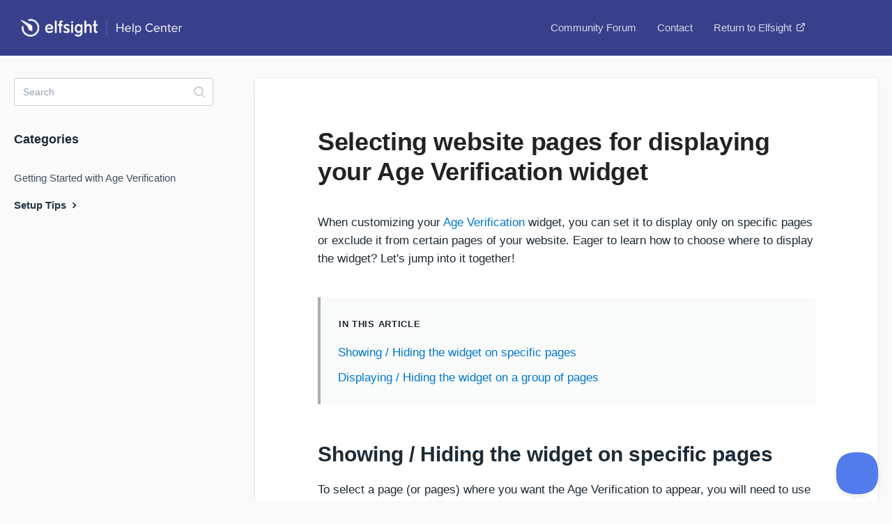

--- FILE ---
content_type: text/html; charset=utf-8
request_url: https://help.elfsight.com/article/1334-selecting-website-pages-for-displaying-your-age-verification-widget
body_size: 8341
content:


<!DOCTYPE html>
<html>
    
<head>
    <meta charset="utf-8"/>
    <title>Selecting website pages for displaying your Age Verification widget - Elfsight Help Center</title>
    <meta name="viewport" content="width=device-width, maximum-scale=1"/>
    <meta name="apple-mobile-web-app-capable" content="yes"/>
    <meta name="format-detection" content="telephone=no">
    <meta name="description" content="When customizing your Age Verification widget, you can set it to display only on specific pages or exclude it from certain pages of your website. Eager to learn"/>
    <meta name="author" content="Elfsight"/>
    <link rel="canonical" href="https://help.elfsight.com/article/1334-selecting-website-pages-for-displaying-your-age-verification-widget"/>
    
        
   
            <meta name="twitter:card" content="summary"/>
            <meta name="twitter:title" content="Selecting website pages for displaying your Age Verification widget" />
            <meta name="twitter:description" content="When customizing your Age Verification widget, you can set it to display only on specific pages or exclude it from certain pages of your website. Eager to learn"/>


    

    
        <link rel="stylesheet" href="//d3eto7onm69fcz.cloudfront.net/assets/stylesheets/launch-1769886803607.css">
    
    <style>
        body { background: #ffffff; }
        .navbar .navbar-inner { background: #383f8b; }
        .navbar .nav li a, 
        .navbar .icon-private-w  { color: #111111; }
        .navbar .brand, 
        .navbar .nav li a:hover, 
        .navbar .nav li a:focus, 
        .navbar .nav .active a, 
        .navbar .nav .active a:hover, 
        .navbar .nav .active a:focus  { color: #111111; }
        .navbar a:hover .icon-private-w, 
        .navbar a:focus .icon-private-w, 
        .navbar .active a .icon-private-w, 
        .navbar .active a:hover .icon-private-w, 
        .navbar .active a:focus .icon-private-w { color: #111111; }
        #serp-dd .result a:hover,
        #serp-dd .result > li.active,
        #fullArticle strong a,
        #fullArticle a strong,
        .collection a,
        .contentWrapper a,
        .most-pop-articles .popArticles a,
        .most-pop-articles .popArticles a:hover span,
        .category-list .category .article-count,
        .category-list .category:hover .article-count { color: #1c91ff; }
        #fullArticle, 
        #fullArticle p, 
        #fullArticle ul, 
        #fullArticle ol, 
        #fullArticle li, 
        #fullArticle div, 
        #fullArticle blockquote, 
        #fullArticle dd, 
        #fullArticle table { color:#111111; }
    </style>
    
        <link rel="stylesheet" href="//s3.amazonaws.com/helpscout.net/docs/assets/5d089f8504286318cac45fd7/attachments/6273a9bd9fcefa46a68cbd1b/elfsight-hc-styles.css">
    
    <link rel="apple-touch-icon-precomposed" href="//d33v4339jhl8k0.cloudfront.net/docs/assets/5d089f8504286318cac45fd7/images/5d3058d02c7d3a2ec4bf0a23/elfsight-help-center-glyph-152x152.png">
    <link rel="shortcut icon" type="image/png" href="//d33v4339jhl8k0.cloudfront.net/docs/assets/5d089f8504286318cac45fd7/images/5d3058cf0428634786751069/elfsight-favicon.png">
    <!--[if lt IE 9]>
    
        <script src="//d3eto7onm69fcz.cloudfront.net/assets/javascripts/html5shiv.min.js"></script>
    
    <![endif]-->
    
        <script type="application/ld+json">
        {"@context":"https://schema.org","@type":"WebSite","url":"https://help.elfsight.com","potentialAction":{"@type":"SearchAction","target":"https://help.elfsight.com/search?query={query}","query-input":"required name=query"}}
        </script>
    
        <script type="application/ld+json">
        {"@context":"https://schema.org","@type":"BreadcrumbList","itemListElement":[{"@type":"ListItem","position":1,"name":"Elfsight Help Center","item":"https://help.elfsight.com"},{"@type":"ListItem","position":2,"name":"Age Verification","item":"https://help.elfsight.com/collection/107-age-verification"},{"@type":"ListItem","position":3,"name":"Selecting website pages for displaying your Age Verification widget","item":"https://help.elfsight.com/article/1334-selecting-website-pages-for-displaying-your-age-verification-widget"}]}
        </script>
    
    
        <style>
dt { background-color:#527ceb!important; }
dd { margin-bottom: 0 !important; }
</style>
<style>
summary{
cursor: pointer;
line-height: 1.5;
}
summary::marker{
color:#527ceb!important; }
</style>
<script src="https://static.elfsight.com/platform/platform.js" async></script>
<script src="https://elfsight.com/service/helpscout/build/main.js?v=1.0.90"></script>
<link rel="stylesheet" href="https://elfsight.com/service/helpscout/build/main.css?v=1.0.90">


<!-- Google tag (gtag.js) --> <script async src="https://www.googletagmanager.com/gtag/js?id=G-9MMWDSS0L5"></script> <script> window.dataLayer = window.dataLayer || []; function gtag(){dataLayer.push(arguments);} gtag('js', new Date()); gtag('config', 'G-9MMWDSS0L5'); </script>


<!-- Elfsight Back to Top widget -->
<div class="elfsight-app-1c26f810-ad94-4927-919e-676713cff89d"></div>

<script>
window.addEventListener('load', () => {
  const button = document.querySelector('[class*="BackToTop__StyledButton"]');
  const path = window.location.pathname;
  if (path.includes('/collection/') || path.includes('/category/')) {
    button.style.display = "none";
  }
});
</script>
<!-- /Elfsight Back to Top widget -->

<div class="elfsight-app-385c7ead-102c-4b98-bcd8-24db4fb381f0" data-elfsight-app-lazy></div>
<script src="https://www.youtube.com/iframe_api"></script> 
    
</head>
    
    <body>
        
<header id="mainNav" class="navbar">
    <div class="navbar-inner">
        <div class="container-fluid">
            <a class="brand" href="/">
            
                
                    <img src="//d33v4339jhl8k0.cloudfront.net/docs/assets/5d089f8504286318cac45fd7/images/5d35cbab04286347867540f0/elfsight-help-center-logo-white.png" alt="Elfsight Help Center" width="300" height="75">
                

            
            </a>
            
                <button type="button" class="btn btn-navbar" data-toggle="collapse" data-target=".nav-collapse">
                    <span class="sr-only">Toggle Navigation</span>
                    <span class="icon-bar"></span>
                    <span class="icon-bar"></span>
                    <span class="icon-bar"></span>
                </button>
            
            <div class="nav-collapse collapse">
                <nav role="navigation"><!-- added for accessibility -->
                <ul class="nav">
                    
                    
                        
                            <li  id="getting-started"><a href="/collection/54-getting-started">Getting Started  <b class="caret"></b></a></li>
                        
                            <li  id="account"><a href="/collection/60-account">Account  <b class="caret"></b></a></li>
                        
                            <li  id="billing"><a href="/collection/63-billing">Billing  <b class="caret"></b></a></li>
                        
                            <li  id="platforms"><a href="/collection/66-platforms">Platforms  <b class="caret"></b></a></li>
                        
                            <li  class="active"  id="age-verification"><a href="/collection/107-age-verification">Age Verification  <b class="caret"></b></a></li>
                        
                            <li  id="ai-chatbot"><a href="/collection/1525-ai-chatbot">AI Chatbot  <b class="caret"></b></a></li>
                        
                            <li  id="appointment-booking"><a href="/collection/1447-appointment-booking">Appointment Booking  <b class="caret"></b></a></li>
                        
                            <li  id="airbnb-reviews"><a href="/collection/111-airbnb-reviews">Airbnb Reviews  <b class="caret"></b></a></li>
                        
                            <li  id="aliexpress-reviews"><a href="/collection/520-aliexpress-reviews">AliExpress Reviews  <b class="caret"></b></a></li>
                        
                            <li  id="all-in-one-reviews"><a href="/collection/599-all-in-one-reviews">All-in-One Reviews  <b class="caret"></b></a></li>
                        
                            <li  id="all-in-one-chat"><a href="/collection/596-all-in-one-chat">All-in-One Chat  <b class="caret"></b></a></li>
                        
                            <li  id="amazon-reviews"><a href="/collection/115-amazon-reviews">Amazon Reviews  <b class="caret"></b></a></li>
                        
                            <li  id="announcement-bar"><a href="/collection/1344-announcement-bar">Announcement Bar  <b class="caret"></b></a></li>
                        
                            <li  id="apple-app-store-reviews"><a href="/collection/535-apple-app-store-reviews">Apple App Store Reviews  <b class="caret"></b></a></li>
                        
                            <li  id="audio-player"><a href="/collection/311-audio-player">Audio Player  <b class="caret"></b></a></li>
                        
                            <li  id="back-to-top"><a href="/collection/602-back-to-top">Back to Top  <b class="caret"></b></a></li>
                        
                            <li  id="background-music"><a href="/collection/338-background-music">Background Music  <b class="caret"></b></a></li>
                        
                            <li  id="banner"><a href="/collection/1484-banner">Banner  <b class="caret"></b></a></li>
                        
                            <li  id="bbb-reviews"><a href="/collection/508-bbb-reviews">BBB Reviews  <b class="caret"></b></a></li>
                        
                            <li  id="before-and-after-slider"><a href="/collection/605-before-and-after-slider">Before and After Slider  <b class="caret"></b></a></li>
                        
                            <li  id="blog"><a href="/collection/1550-blog">Blog  <b class="caret"></b></a></li>
                        
                            <li  id="booking-reviews"><a href="/collection/119-booking-reviews">Booking Reviews  <b class="caret"></b></a></li>
                        
                            <li  id="alculator"><a href="/collection/1338-alculator">Сalculator  <b class="caret"></b></a></li>
                        
                            <li  id="click-to-call"><a href="/collection/378-click-to-call">Click to Call  <b class="caret"></b></a></li>
                        
                            <li  id="contact-form"><a href="/collection/302-contact-form">Contact Form  <b class="caret"></b></a></li>
                        
                            <li  id="cookie-consent"><a href="/collection/588-cookie-consent">Cookie Consent  <b class="caret"></b></a></li>
                        
                            <li  id="coronavirus-stats"><a href="/collection/608-coronavirus-stats">Coronavirus Stats  <b class="caret"></b></a></li>
                        
                            <li  id="countdown-timer"><a href="/collection/262-countdown-timer">Countdown Timer  <b class="caret"></b></a></li>
                        
                            <li  id="dealerrater-reviews"><a href="/collection/532-dealerrater-reviews">DealerRater Reviews  <b class="caret"></b></a></li>
                        
                            <li  id="discord-chat"><a href="/collection/765-discord-chat">Discord Chat  <b class="caret"></b></a></li>
                        
                            <li  id="etsy-reviews"><a href="/collection/523-etsy-reviews">Etsy Reviews  <b class="caret"></b></a></li>
                        
                            <li  id="event-calendar"><a href="/collection/611-event-calendar">Event Calendar  <b class="caret"></b></a></li>
                        
                            <li  id="facebook-chat"><a href="/collection/386-facebook-chat">Facebook Chat  <b class="caret"></b></a></li>
                        
                            <li  id="facebook-comments"><a href="/collection/614-facebook-comments">Facebook Comments  <b class="caret"></b></a></li>
                        
                            <li  id="facebook-feed"><a href="/collection/208-facebook-feed">Facebook Feed  <b class="caret"></b></a></li>
                        
                            <li  id="facebook-like-button"><a href="/collection/617-facebook-like-button">Facebook Like Button  <b class="caret"></b></a></li>
                        
                            <li  id="facebook-reviews"><a href="/collection/502-facebook-reviews">Facebook Reviews  <b class="caret"></b></a></li>
                        
                            <li  id="facebook-share-button"><a href="/collection/620-facebook-share-button">Facebook Share Button  <b class="caret"></b></a></li>
                        
                            <li  id="faq"><a href="/collection/237-faq">FAQ  <b class="caret"></b></a></li>
                        
                            <li  id="file-embed"><a href="/collection/623-file-embed">File Embed  <b class="caret"></b></a></li>
                        
                            <li  id="form-builder"><a href="/collection/278-form-builder">Form Builder  <b class="caret"></b></a></li>
                        
                            <li  id="g2-crowd-reviews"><a href="/collection/511-g2-crowd-reviews">G2 Crowd Reviews  <b class="caret"></b></a></li>
                        
                            <li  id="google-maps"><a href="/collection/245-google-maps">Google Maps  <b class="caret"></b></a></li>
                        
                            <li  id="google-play-reviews"><a href="/collection/629-google-play-reviews">Google Play Reviews  <b class="caret"></b></a></li>
                        
                            <li  id="google-reviews"><a href="/collection/158-google-reviews">Google Reviews  <b class="caret"></b></a></li>
                        
                            <li  id="hotels-reviews"><a href="/collection/505-hotels-reviews">Hotels Reviews  <b class="caret"></b></a></li>
                        
                            <li  id="houzz-reviews"><a href="/collection/526-houzz-reviews">Houzz Reviews  <b class="caret"></b></a></li>
                        
                            <li  id="instagram-feed"><a href="/collection/96-instagram-feed">Instagram Feed  <b class="caret"></b></a></li>
                        
                            <li  id="line-chat"><a href="/collection/1477-line-chat">Line Chat  <b class="caret"></b></a></li>
                        
                            <li  id="linkedin-feed"><a href="/collection/1504-linkedin-feed">LinkedIn Feed  <b class="caret"></b></a></li>
                        
                            <li  id="logo-showcase"><a href="/collection/635-logo-showcase">Logo Showcase  <b class="caret"></b></a></li>
                        
                            <li  id="number-counter"><a href="/collection/638-number-counter">Number Counter  <b class="caret"></b></a></li>
                        
                            <li  id="opentable-reviews"><a href="/collection/529-opentable-reviews">OpenTable Reviews  <b class="caret"></b></a></li>
                        
                            <li  id="paypal-button"><a href="/collection/641-paypal-button">PayPal Button  <b class="caret"></b></a></li>
                        
                            <li  id="pdf-embed"><a href="/collection/626-pdf-embed">PDF Embed  <b class="caret"></b></a></li>
                        
                            <li  id="photo-gallery"><a href="/collection/644-photo-gallery">Photo Gallery  <b class="caret"></b></a></li>
                        
                            <li  id="pinterest-feed"><a href="/collection/541-pinterest-feed">Pinterest Feed  <b class="caret"></b></a></li>
                        
                            <li  id="podcast-player"><a href="/collection/354-podcast-player">Podcast Player  <b class="caret"></b></a></li>
                        
                            <li  id="popup"><a href="/collection/435-popup">Popup  <b class="caret"></b></a></li>
                        
                            <li  id="portfolio"><a href="/collection/647-portfolio">Portfolio  <b class="caret"></b></a></li>
                        
                            <li  id="pricing-table"><a href="/collection/273-pricing-table">Pricing Table  <b class="caret"></b></a></li>
                        
                            <li  id="qr-code"><a href="/collection/650-qr-code">QR Code  <b class="caret"></b></a></li>
                        
                            <li  id="radio-player"><a href="/collection/358-radio-player">Radio Player  <b class="caret"></b></a></li>
                        
                            <li  id="reviews-from-capterra"><a href="/collection/538-reviews-from-capterra">Reviews from Capterra  <b class="caret"></b></a></li>
                        
                            <li  id="reviews-from-tripadvisor"><a href="/collection/517-reviews-from-tripadvisor">Reviews from TripAdvisor  <b class="caret"></b></a></li>
                        
                            <li  id="restaurant-menu"><a href="/collection/653-restaurant-menu">Restaurant Menu  <b class="caret"></b></a></li>
                        
                            <li  id="rss-feed"><a href="/collection/853-rss-feed">RSS Feed  <b class="caret"></b></a></li>
                        
                            <li  id="search"><a href="/collection/328-search">Search  <b class="caret"></b></a></li>
                        
                            <li  id="slider"><a href="/collection/656-slider">Slider  <b class="caret"></b></a></li>
                        
                            <li  id="social-feed"><a href="/collection/850-social-feed">Social Feed  <b class="caret"></b></a></li>
                        
                            <li  id="social-media-icons"><a href="/collection/229-social-media-icons">Social Media Icons  <b class="caret"></b></a></li>
                        
                            <li  id="social-share-buttons"><a href="/collection/254-social-share-buttons">Social Share Buttons  <b class="caret"></b></a></li>
                        
                            <li  id="store-locator"><a href="/collection/1295-store-locator">Store Locator  <b class="caret"></b></a></li>
                        
                            <li  id="subscription-form"><a href="/collection/1640-subscription-form">Subscription Form  <b class="caret"></b></a></li>
                        
                            <li  id="team-showcase"><a href="/collection/440-team-showcase">Team Showcase  <b class="caret"></b></a></li>
                        
                            <li  id="telegram-chat"><a href="/collection/322-telegram-chat">Telegram Chat  <b class="caret"></b></a></li>
                        
                            <li  id="testimonials-slider"><a href="/collection/224-testimonials-slider">Testimonials Slider  <b class="caret"></b></a></li>
                        
                            <li  id="twitter-feed"><a href="/collection/220-twitter-feed">Twitter Feed  <b class="caret"></b></a></li>
                        
                            <li  id="viber-chat"><a href="/collection/347-viber-chat">Viber Chat  <b class="caret"></b></a></li>
                        
                            <li  id="vimeo-gallery"><a href="/collection/662-vimeo-gallery">Vimeo Gallery  <b class="caret"></b></a></li>
                        
                            <li  id="visitor-counter"><a href="/collection/593-visitor-counter">Visitor Counter  <b class="caret"></b></a></li>
                        
                            <li  id="weather"><a href="/collection/659-weather">Weather  <b class="caret"></b></a></li>
                        
                            <li  id="website-translator"><a href="/collection/1489-website-translator">Website Translator  <b class="caret"></b></a></li>
                        
                            <li  id="whatsapp-chat"><a href="/collection/296-whatsapp-chat">WhatsApp Chat  <b class="caret"></b></a></li>
                        
                            <li  id="youtube-gallery"><a href="/collection/123-youtube-gallery">YouTube Gallery  <b class="caret"></b></a></li>
                        
                            <li  id="yelp-reviews"><a href="/collection/514-yelp-reviews">Yelp Reviews  <b class="caret"></b></a></li>
                        
                    
                    
                        <li id="contact"><a href="#" class="contactUs" onclick="window.Beacon('open')">Contact</a></li>
                        <li id="contactMobile"><a href="#" class="contactUs" onclick="window.Beacon('open')">Contact</a></li>
                    
                </ul>
                </nav>
            </div><!--/.nav-collapse -->
        </div><!--/container-->
    </div><!--/navbar-inner-->
</header>
        <section id="contentArea" class="container-fluid">
            <div class="row-fluid">
                <section id="main-content" class="span9">
                    <div class="contentWrapper withRelated">
                        
    
    <article id="fullArticle">
        <h1 class="title">Selecting website pages for displaying your Age Verification widget</h1>
    
        <a href="javascript:window.print()" class="printArticle" title="Print this article" aria-label="Print this Article"><i class="icon-print"></i></a>
        <p>When customizing your <a href="https://dash.elfsight.com/apps/age-verification" target="_blank">Age Verification</a> widget, you can set it to display only on specific pages or exclude it from certain pages of your website. Eager to learn how to choose where to display the widget? Let's jump into it together!</p>
<section class="index-list">
 <h4>In this article</h4>
 <ul>
  <li><a href="##how_to_make_the_widget_appear_on_a_specific_page_of_your_website">Showing / Hiding the widget on specific pages</a></li>
  <li><a href="##how_to_make_the_widget_display_on_a_particular_group_of_pages_or_exclude_it_from_them">Displaying / Hiding the widget on a group of pages</a></li>
 </ul>
</section>
<h2 id="#how_to_make_the_widget_appear_on_a_specific_page_of_your_website">Showing / Hiding the widget on specific pages</h2>
<p>To select a page (or pages) where you want the Age Verification to appear, you will need to use the <strong>Where to Display</strong> option available on the <strong>Settings</strong> tab:</p>
<p><img src="//d33v4339jhl8k0.cloudfront.net/docs/assets/5d089f8504286318cac45fd7/images/661405654db6eb7a51d932cf/file-DThLjewp5H.png" style="width: 400px;"></p>
<section class="callout-yellow">
 Please note that this setting can be used only if you have installed the widget to your website template, meaning that the <a href="//help.elfsight.com/article/1167-where-to-get-elfsight-widget-installation-code-new-dashboard" target="_blank">widget installation code</a> has been added to all pages of your website.
</section>
<p>The <strong>Where to Display</strong> option features two settings:</p>
<ul>
 <li><strong><em>Display On Pages</em> (1)</strong> -&nbsp;allows you to pick the pages where to display the widget</li>
 <li><strong><em>Hide On Pages</em> (2)</strong> -&nbsp;lets you hide the widget on certain pages</li>
</ul>
<p><img src="//d33v4339jhl8k0.cloudfront.net/docs/assets/5d089f8504286318cac45fd7/images/660aae4ef8a6115b43e5a8cb/file-ZHkrpIlzlC.png" style="width: 400px;"></p>
<p>By default, you will be offered to display the widget on <strong>All Pages</strong> <strong>(1)</strong> with no pages excluded <strong>(2)</strong>:</p>
<p><img src="//d33v4339jhl8k0.cloudfront.net/docs/assets/5d089f8504286318cac45fd7/images/66140843ef6cd1080a2ea9e5/file-dls8ixyHLe.png" style="width: 400px;"></p>
<p>For example, if you wish to display the widget on all pages of your website except for the homepage, simply switch from <strong>None</strong> to <strong>Homepage</strong> within the <strong>Hide On Pages</strong> option as illustrated on the below screenshot:</p>
<p><img src="//d33v4339jhl8k0.cloudfront.net/docs/assets/5d089f8504286318cac45fd7/images/6614085aef6cd1080a2ea9e6/file-fWXF2eGbgy.png" style="width: 400px;"></p>
<p>You can also make the widget show up (or, on the contrary, hide) only on the <strong>Homepage (1)</strong> of your website or on some <strong>Specific Pages (2)</strong> where you need to click <strong>Add Page</strong> to specify the page where the widget should display / hide:</p>
<p><img src="//d33v4339jhl8k0.cloudfront.net/docs/assets/5d089f8504286318cac45fd7/images/66140890ef6cd1080a2ea9e7/file-R8InxmJY7X.png" style="width: 400px;"> For example, the below screenshot illustrates that our widget will appear only on two pages of our website, which are:</p>
<ul>
 <li><a href="https://elfsight.com/" target="_blank">https://elfsight.com/</a></li>
 <li><a href="https://elfsight.com/blog/" target="_blank">https://elfsight.com/blog/</a></li>
</ul>
<p><img src="//d33v4339jhl8k0.cloudfront.net/docs/assets/5d089f8504286318cac45fd7/images/660ab4c78f8fca7f5efd37c7/file-6Ew77f5alh.png" style="width: 400px;"></p>
<section class="callout-yellow">
 If you need the widget to appear (or hide) on some specific pages and one of them is your homepage, you need to add the homepage URL to <strong>Specific Pages</strong> along with the other URLs.
</section>
<h2 id="#how_to_make_the_widget_display_on_a_particular_group_of_pages_or_exclude_it_from_them">Displaying / Hiding the widget on a group of pages</h2>
<p>You can also make the widget appear only on a specific group of pages or exclude it from this group. For this, you need to use the wildcard <strong>(*)</strong> symbol. For example:</p>
<p><img src="//d33v4339jhl8k0.cloudfront.net/docs/assets/5d089f8504286318cac45fd7/images/660ab8ee33a24a257be3c5eb/file-qNm6Dy6co4.png" style="width: 400px;"></p>
<p>In this case, all pages that start with <a href="https://elfsight.com/blog/" target="_blank">https://elfsight.com/blog/</a> will be chosen and the widget will either be displayed on these pages only or will be excluded from them depending on your settings.</p>
<div>
 Here are a few examples of <a href="https://elfsight.com/blog/" target="_blank">Elfsight Blog</a> pages that will be chosen by the widget on this condition:
</div>
<ul>
 <li><a href="https://elfsight.com/blog/2020/04/the-best-10-landing-page-builders-overview/" target="_blank">https://elfsight.com/blog/2020/04/the-best-10-landing-page-builders-overview/</a></li>
 <li><a href="https://elfsight.com/blog/2020/06/top-10-best-web-hosting-companies-and-platforms/" target="_blank">https://elfsight.com/blog/2020/06/top-10-best-web-hosting-companies-and-platforms/</a></li>
 <li><a href="https://elfsight.com/blog/2020/05/how-to-use-google-places-api-and-get-an-api-key/" target="_blank">https://elfsight.com/blog/2020/05/how-to-use-google-places-api-and-get-an-api-key/</a></li>
</ul>
<p>However, if you add one of the links that starts with <a href="https://elfsight.com/blog/" target="_blank">https://elfsight.com/blog/</a> to <strong>Hide On Pages</strong> → <strong>Specific Pages</strong>, the widget will appear on all pages in the “Blog” section except for the one you chose to hide.&nbsp;</p>
<p>The below example illustrates that our Age Verification widget will appear on all “Blog” pages except for the <a href="https://elfsight.com/blog/best-pre-order-apps-for-shopify/" target="_blank">https://elfsight.com/blog/best-pre-order-apps-for-shopify/</a> page:</p>
<p><img src="//d33v4339jhl8k0.cloudfront.net/docs/assets/5d089f8504286318cac45fd7/images/660aba567c483540738bc18e/file-mpvxUBIkAM.png" style="width: 400px;"></p>
<p>That's all. Now that you are familiar with the feature, you can effectively use it to customize the widget's visibility according to your preferences.</p>
    </article>
    
        <div class="articleRatings" data-article-url="https://help.elfsight.com/article/1334-selecting-website-pages-for-displaying-your-age-verification-widget">
            <span class="articleRatings-question">Did this article answer your question? Share your feedback:</span>
            <span class="articleRatings-feedback">
                <span class="articleRatings-feedback-tick">
                    <svg height="20" viewBox="0 0 20 20" width="20" xmlns="http://www.w3.org/2000/svg">
                        <path d="m8 14a.997.997 0 0 1 -.707-.293l-2-2a.999.999 0 1 1 1.414-1.414l1.293 1.293 4.293-4.293a.999.999 0 1 1 1.414 1.414l-5 5a.997.997 0 0 1 -.707.293" fill="#2CC683" fill-rule="evenodd"/>
                    </svg>
                </span>
                <span class="articleRatings-feedback-message">Thanks for sharing your feedback. It helps us grow!</span>
            </span>
            <span class="articleRatings-failure">There was a problem submitting your feedback. Please try again later.</span>
            <div class="articleRatings-actions">
                <button class="rateAction rateAction--positive" data-rating="positive">
                    <span class="sr-only">Yes</span>
                    <span class="rating-face">
                        <svg xmlns="http://www.w3.org/2000/svg" width="24" height="24">
                            <path fill-rule="evenodd" d="M5.538 14.026A19.392 19.392 0 0 1 12 12.923c2.26 0 4.432.388 6.462 1.103-1.087 2.61-3.571 4.436-6.462 4.436-2.891 0-5.375-1.825-6.462-4.436zm1.847-3.872a1.846 1.846 0 1 1 0-3.692 1.846 1.846 0 0 1 0 3.692zm9.23 0a1.846 1.846 0 1 1 0-3.692 1.846 1.846 0 0 1 0 3.692z"/>
                        </svg>
                    </span>
                </button>
                <button class="rateAction rateAction--negative" data-rating="negative">
                    <span class="sr-only">No</span>
                    <span class="rating-face">
                        <svg xmlns="http://www.w3.org/2000/svg" width="24" height="24">
                            <path fill-rule="evenodd" d="M7.385 13.846a1.846 1.846 0 1 1 0-3.692 1.846 1.846 0 0 1 0 3.692zm9.23 0a1.846 1.846 0 1 1 0-3.692 1.846 1.846 0 0 1 0 3.692zm-.967 4.95a.992.992 0 0 1-.615-.212c-1.701-1.349-4.364-1.349-6.065 0a.998.998 0 0 1-1.36-.123.895.895 0 0 1 .127-1.3A6.897 6.897 0 0 1 12 15.692c1.555 0 3.069.521 4.266 1.467.41.326.467.909.127 1.3a.982.982 0 0 1-.745.335z"/>
                        </svg>
                    </span>
                </button>
            </div>
        </div>
     

    <section class="articleFoot">
    
        <i class="icon-contact"></i>
        <p class="help">Still looking for assistance?
            <a id="sbContact" href="#" class="contactUs" onclick="window.Beacon('open')">Contact Us</a>
            <a id="sbContactMobile" href="#" class="contactUs" onclick="window.Beacon('open')">Contact Us</a>
        </p>
    

    <time class="lu" datetime=2025-10-31 >Last updated on October 31, 2025</time>
    </section>

                    </div><!--/contentWrapper-->
                    
                        <section class="related">
                            <h3>Related Articles</h3>
                            <ul>
                                
                                    <li><a href="/article/377-step-3-customize-age-verification-widget-on-style-tab"><i class="icon-article-doc"></i><span>Step 3: Adjusting the appearance of your Age Verification widget</span></a></li>
                                
                                    <li><a href="/article/375-step-1-adjust-your-age-verification-widget-on-settings-tab"><i class="icon-article-doc"></i><span>Step 1: Configuring your Age Verification widget</span></a></li>
                                
                                    <li><a href="/article/376-step-2-add-your-info-on-content-tab-of-age-verification"><i class="icon-article-doc"></i><span>Step 2: Customizing your Age Verification widget</span></a></li>
                                
                            </ul>
                        </section>
                    
                </section><!--/content-->
                <aside id="sidebar" class="span3">
                 

<form action="/search" method="GET" id="searchBar" class="sm" autocomplete="off">
    
                    <input type="hidden" name="collectionId" value="5d307b102c7d3a2ec4bf0bcb"/>
                    <input type="text" name="query" title="search-query" class="search-query" placeholder="Search" value="" aria-label="Search" />
                    <button type="submit">
                        <span class="sr-only">Toggle Search</span>
                        <i class="icon-search"></i>
                    </button>
                    <div id="serp-dd" style="display: none;" class="sb">
                        <ul class="result">
                        </ul>
                    </div>
                
</form>

                
                    <h3>Categories</h3>
                    <ul class="nav nav-list">
                    
                        
                            <li ><a href="/category/374-getting-started-with-age-verification">Getting Started with Age Verification  <i class="icon-arrow"></i></a></li>
                        
                    
                        
                            <li  class="active" ><a href="/category/707-tips-and-tricks">Setup Tips  <i class="icon-arrow"></i></a></li>
                        
                    
                    </ul>
                
                </aside><!--/span-->
            </div><!--/row-->
            <div id="noResults" style="display:none;">No results found</div>
            <footer>
                

<p>&copy;
    
        <a href="https://elfsight.com">Elfsight</a>
    
    2026. <span>Powered by <a rel="nofollow noopener noreferrer" href="https://www.helpscout.com/docs-refer/?co=Elfsight&utm_source=docs&utm_medium=footerlink&utm_campaign=Docs+Branding" target="_blank">Help Scout</a></span>
    
        
    
</p>

            </footer>
        </section><!--/.fluid-container-->
        
            

<script id="beaconLoader" type="text/javascript">!function(e,t,n){function a(){var e=t.getElementsByTagName("script")[0],n=t.createElement("script");n.type="text/javascript",n.async=!0,n.src="https://beacon-v2.helpscout.net",e.parentNode.insertBefore(n,e)}if(e.Beacon=n=function(t,n,a){e.Beacon.readyQueue.push({method:t,options:n,data:a})},n.readyQueue=[],"complete"===t.readyState)return a();e.attachEvent?e.attachEvent("onload",a):e.addEventListener("load",a,!1)}(window,document,window.Beacon||function(){});</script>
<script type="text/javascript">window.Beacon('init', '12fdb61c-4496-4da0-97c1-531673441225')</script>

<script type="text/javascript">
    function hashChanged() {
        var hash = window.location.hash.substring(1); 
        if (hash === 'contact') {
            window.Beacon('open')
        }
    }

    if (window.location.hash) {
        hashChanged()
    }

    window.onhashchange = function () {
        hashChanged()
    }

    window.addEventListener('hashchange', hashChanged, false);

</script>

        
        
    <script src="//d3eto7onm69fcz.cloudfront.net/assets/javascripts/app4.min.js"></script>

<script>
// keep iOS links from opening safari
if(("standalone" in window.navigator) && window.navigator.standalone){
// If you want to prevent remote links in standalone web apps opening Mobile Safari, change 'remotes' to true
var noddy, remotes = false;
document.addEventListener('click', function(event) {
noddy = event.target;
while(noddy.nodeName !== "A" && noddy.nodeName !== "HTML") {
noddy = noddy.parentNode;
}

if('href' in noddy && noddy.href.indexOf('http') !== -1 && (noddy.href.indexOf(document.location.host) !== -1 || remotes)){
event.preventDefault();
document.location.href = noddy.href;
}

},false);
}
</script>
        
    <script defer src="https://static.cloudflareinsights.com/beacon.min.js/vcd15cbe7772f49c399c6a5babf22c1241717689176015" integrity="sha512-ZpsOmlRQV6y907TI0dKBHq9Md29nnaEIPlkf84rnaERnq6zvWvPUqr2ft8M1aS28oN72PdrCzSjY4U6VaAw1EQ==" data-cf-beacon='{"version":"2024.11.0","token":"1714c263e11d4f35a4688bac417d4a65","server_timing":{"name":{"cfCacheStatus":true,"cfEdge":true,"cfExtPri":true,"cfL4":true,"cfOrigin":true,"cfSpeedBrain":true},"location_startswith":null}}' crossorigin="anonymous"></script>
</body>
</html>




--- FILE ---
content_type: text/css
request_url: https://s3.amazonaws.com/helpscout.net/docs/assets/5d089f8504286318cac45fd7/attachments/6273a9bd9fcefa46a68cbd1b/elfsight-hc-styles.css
body_size: 27
content:
dt { background: #383f8b; }

--- FILE ---
content_type: text/css
request_url: https://elfsight.com/service/helpscout/build/main.css?v=1.0.90
body_size: 108325
content:
/*!
 * 
 * 	elfsight.com
 * 	
 * 	Copyright (c) 2025 Elfsight, LLC. ALL RIGHTS RESERVED
 * 
 */
/*! normalize.css v8.0.1 | MIT License | github.com/necolas/normalize.css */

/* Document
   ========================================================================== */

/**
 * 1. Correct the line height in all browsers.
 * 2. Prevent adjustments of font size after orientation changes in iOS.
 */

html {
  line-height: 1.15; /* 1 */
  -webkit-text-size-adjust: 100%; /* 2 */
}

/* Sections
   ========================================================================== */

/**
 * Remove the margin in all browsers.
 */

body {
  margin: 0;
}

/**
 * Render the `main` element consistently in IE.
 */

main {
  display: block;
}

/**
 * Correct the font size and margin on `h1` elements within `section` and
 * `article` contexts in Chrome, Firefox, and Safari.
 */

h1 {
  font-size: 2em;
  margin: 0.67em 0;
}

/* Grouping content
   ========================================================================== */

/**
 * 1. Add the correct box sizing in Firefox.
 * 2. Show the overflow in Edge and IE.
 */

hr {
  box-sizing: content-box; /* 1 */
  height: 0; /* 1 */
  overflow: visible; /* 2 */
}

/**
 * 1. Correct the inheritance and scaling of font size in all browsers.
 * 2. Correct the odd `em` font sizing in all browsers.
 */

pre {
  font-family: monospace, monospace; /* 1 */
  font-size: 1em; /* 2 */
}

/* Text-level semantics
   ========================================================================== */

/**
 * Remove the gray background on active links in IE 10.
 */

a {
  background-color: transparent;
}

/**
 * 1. Remove the bottom border in Chrome 57-
 * 2. Add the correct text decoration in Chrome, Edge, IE, Opera, and Safari.
 */

abbr[title] {
  border-bottom: none; /* 1 */
  text-decoration: underline; /* 2 */
  text-decoration: underline dotted; /* 2 */
}

/**
 * Add the correct font weight in Chrome, Edge, and Safari.
 */

b,
strong {
  font-weight: bolder;
}

/**
 * 1. Correct the inheritance and scaling of font size in all browsers.
 * 2. Correct the odd `em` font sizing in all browsers.
 */

code,
kbd,
samp {
  font-family: monospace, monospace; /* 1 */
  font-size: 1em; /* 2 */
}

/**
 * Add the correct font size in all browsers.
 */

small {
  font-size: 80%;
}

/**
 * Prevent `sub` and `sup` elements from affecting the line height in
 * all browsers.
 */

sub,
sup {
  font-size: 75%;
  line-height: 0;
  position: relative;
  vertical-align: baseline;
}

sub {
  bottom: -0.25em;
}

sup {
  top: -0.5em;
}

/* Embedded content
   ========================================================================== */

/**
 * Remove the border on images inside links in IE 10.
 */

img {
  border-style: none;
}

/* Forms
   ========================================================================== */

/**
 * 1. Change the font styles in all browsers.
 * 2. Remove the margin in Firefox and Safari.
 */

button,
input,
optgroup,
select,
textarea {
  font-family: inherit; /* 1 */
  font-size: 100%; /* 1 */
  line-height: 1.15; /* 1 */
  margin: 0; /* 2 */
}

/**
 * Show the overflow in IE.
 * 1. Show the overflow in Edge.
 */

button,
input { /* 1 */
  overflow: visible;
}

/**
 * Remove the inheritance of text transform in Edge, Firefox, and IE.
 * 1. Remove the inheritance of text transform in Firefox.
 */

button,
select { /* 1 */
  text-transform: none;
}

/**
 * Correct the inability to style clickable types in iOS and Safari.
 */

button,
[type="button"],
[type="reset"],
[type="submit"] {
  -webkit-appearance: button;
}

/**
 * Remove the inner border and padding in Firefox.
 */

button::-moz-focus-inner,
[type="button"]::-moz-focus-inner,
[type="reset"]::-moz-focus-inner,
[type="submit"]::-moz-focus-inner {
  border-style: none;
  padding: 0;
}

/**
 * Restore the focus styles unset by the previous rule.
 */

button:-moz-focusring,
[type="button"]:-moz-focusring,
[type="reset"]:-moz-focusring,
[type="submit"]:-moz-focusring {
  outline: 1px dotted ButtonText;
}

/**
 * Correct the padding in Firefox.
 */

fieldset {
  padding: 0.35em 0.75em 0.625em;
}

/**
 * 1. Correct the text wrapping in Edge and IE.
 * 2. Correct the color inheritance from `fieldset` elements in IE.
 * 3. Remove the padding so developers are not caught out when they zero out
 *    `fieldset` elements in all browsers.
 */

legend {
  box-sizing: border-box; /* 1 */
  color: inherit; /* 2 */
  display: table; /* 1 */
  max-width: 100%; /* 1 */
  padding: 0; /* 3 */
  white-space: normal; /* 1 */
}

/**
 * Add the correct vertical alignment in Chrome, Firefox, and Opera.
 */

progress {
  vertical-align: baseline;
}

/**
 * Remove the default vertical scrollbar in IE 10+.
 */

textarea {
  overflow: auto;
}

/**
 * 1. Add the correct box sizing in IE 10.
 * 2. Remove the padding in IE 10.
 */

[type="checkbox"],
[type="radio"] {
  box-sizing: border-box; /* 1 */
  padding: 0; /* 2 */
}

/**
 * Correct the cursor style of increment and decrement buttons in Chrome.
 */

[type="number"]::-webkit-inner-spin-button,
[type="number"]::-webkit-outer-spin-button {
  height: auto;
}

/**
 * 1. Correct the odd appearance in Chrome and Safari.
 * 2. Correct the outline style in Safari.
 */

[type="search"] {
  -webkit-appearance: textfield; /* 1 */
  outline-offset: -2px; /* 2 */
}

/**
 * Remove the inner padding in Chrome and Safari on macOS.
 */

[type="search"]::-webkit-search-decoration {
  -webkit-appearance: none;
}

/**
 * 1. Correct the inability to style clickable types in iOS and Safari.
 * 2. Change font properties to `inherit` in Safari.
 */

::-webkit-file-upload-button {
  -webkit-appearance: button; /* 1 */
  font: inherit; /* 2 */
}

/* Interactive
   ========================================================================== */

/*
 * Add the correct display in Edge, IE 10+, and Firefox.
 */

details {
  display: block;
}

/*
 * Add the correct display in all browsers.
 */

summary {
  display: list-item;
}

/* Misc
   ========================================================================== */

/**
 * Add the correct display in IE 10+.
 */

template {
  display: none;
}

/**
 * Add the correct display in IE 10.
 */

[hidden] {
  display: none;
}

body {
  background: #fafafa;
}
@media only screen and (max-width: 768px) {
  body {
    padding-left: 0;
    padding-right: 0;
  }
}
.container-fluid {
  max-width: 1240px;
}
#mainNav {
  position: relative;
  z-index: 1;
}
#mainNav .container-fluid {
  min-height: 80px;
  line-height: 80px;
  display: flex;
  align-items: center;
}
@media only screen and (max-width: 960px) {
  #mainNav .container-fluid {
    flex-direction: column;
    justify-content: center;
  }
}
@media only screen and (max-width: 768px) {
  #mainNav .container-fluid {
    min-height: 58px;
    line-height: 58px;
  }
}
#mainNav .brand {
  padding: 0 0 0 10px;
  margin-right: auto;
}
@media only screen and (max-width: 960px) {
  #mainNav .brand {
    margin-left: auto;
  }
}
#mainNav .brand img {
  width: 232px;
}
#mainNav .nav {
  position: static;
  display: flex;
  align-items: center;
}
@media only screen and (max-width: 768px) {
  #mainNav .nav {
    flex-direction: column;
  }
}
#mainNav .nav li:not(#contact):not(#contactMobile):not(.link-to-elfsight):not(.link-to-community):not(.translator) {
  display: none;
}
#mainNav .nav li {
  display: inline-block;
  float: none;
}
#mainNav .nav li a {
  font-size: 15px;
  color: rgba(255,255,255,0.8);
  text-decoration: none;
  transition: all 0.2s ease;
}
#mainNav .nav li a:hover {
  color: #fff;
  text-decoration: none;
}
#mainNav .nav .link-to-elfsight a::after {
  content: '';
  display: inline-block;
  width: 12px;
  height: 12px;
  background: url([data-uri]) no-repeat center;
  margin-left: 7px;
  opacity: 0.8;
  transition: all 0.2s ease;
}
#mainNav .nav .link-to-elfsight a:hover::after {
  opacity: 1;
}
#mainNav .nav #contactMobile,
#mainNav .nav #sbContactMobile {
  display: none;
}
@media only screen and (max-width: 768px) {
  #mainNav .nav #contactMobile,
  #mainNav .nav #sbContactMobile {
    display: block;
  }
}
@media only screen and (max-width: 768px) {
  #mainNav .nav #contact {
    display: none;
  }
}
#mainNav .nav .translator {
  padding: 16px 15px;
  min-width: 90px;
  box-sizing: border-box;
}
#mainNav .navbar-inner {
  box-shadow: none;
}
@media only screen and (max-width: 768px) {
  #mainNav .nav-collapse.collapse {
    overflow: hidden;
  }
}
@media only screen and (max-width: 768px) {
  #mainNav .nav-collapse.collapse.in {
    overflow: visible;
  }
}
#mainNav .btn-navbar {
  top: 15px;
  right: 0;
  margin: 0;
}
#mainNav .btn-navbar .icon-bar {
  background: #fff;
}
@media only screen and (max-width: 768px) {
  .navbar {
    margin: 0;
  }
}
#contentArea {
  display: flex;
  flex-direction: row;
  flex-wrap: wrap;
  justify-content: center;
}
#main-content {
  background: none;
  box-sizing: border-box;
}
@media only screen and (max-width: 768px) {
  #main-content {
    margin: 20px 0 0;
  }
}
@media only screen and (max-width: 768px) {
  #sidebar {
    margin-top: 40px;
    padding-left: 20px;
    padding-right: 20px;
  }
}
#sidebar #searchBar.sm button {
  background: url([data-uri]) no-repeat center;
  border: none;
  border-radius: 0;
  width: 40px;
  height: 40px;
  top: 0;
  right: 0;
  outline: none;
}
#sidebar #searchBar.sm button span,
#sidebar #searchBar.sm button i {
  display: none;
}
#sidebar .search-query {
  border: 1px solid #a5b2bd;
  border-radius: 5px;
  height: 42px;
  font-size: 14px;
}
#sidebar h3 {
  font-size: 18px;
  text-transform: none;
  color: #1d2b36;
}
#sidebar .nav-list {
  margin: 20px 0;
}
#sidebar .nav-list a {
  font-size: 15px;
  color: #405261;
  padding: 8px 15px 8px 0;
}
#sidebar .nav-list a:hover {
  color: #07c;
}
#sidebar .nav-list .active a,
#sidebar .nav-list .active a:hover,
#sidebar .nav-list .active a:focus {
  font-weight: 600;
  color: #253642;
}
#sidebar .icon-arrow::before {
  color: #253642;
}
footer {
  display: none;
}
body {
  color: #111;
  font: 400 16px/1.555 -apple-system, BlinkMacSystemFont, Roboto, Open Sans, Helvetica Neue, sans-serif;
  -webkit-font-smoothing: antialiased;
}
h1,
h2,
h3,
h4,
h5,
strong {
  font-weight: 600;
  color: #1d2b36;
}
strong,
b {
  font-weight: 600;
  -webkit-font-smoothing: auto;
}
a {
  color: #07c;
}
a:hover {
  color: #005ca4;
  text-decoration: underline;
}
#fullArticle {
  margin: 0 auto;
  max-width: 720px;
}
#fullArticle p,
#fullArticle ul,
#fullArticle ol,
#fullArticle li,
#fullArticle div,
#fullArticle blockquote,
#fullArticle dd,
#fullArticle table {
  color: #1d2b36;
  font-size: 17px;
  line-height: 1.55;
  margin-bottom: 1.5em;
}
#fullArticle a strong {
  color: #07c;
}
#fullArticle li {
  margin-bottom: 10px;
}
#fullArticle h1.title {
  margin: 0 1em 1.2em 0;
}
#fullArticle h2 {
  -webkit-font-smoothing: auto;
  color: #1d2b36;
  font-size: 24px;
  font-weight: 600;
  line-height: 1.2;
  margin: 1.8em 0 0.8em;
}
@media only screen and (min-width: 768px) {
  #fullArticle h2 {
    font-size: 30px;
  }
}
#fullArticle h3 {
  -webkit-font-smoothing: auto;
  color: #1d2b36;
  font-size: 22px;
  font-weight: 600;
  line-height: 32px;
  margin: 1.8em 0 0.8em;
}
@media only screen and (min-width: 768px) {
  #fullArticle h3 {
    font-size: 26px;
    line-height: 36px;
  }
}
#fullArticle h4 {
  -webkit-font-smoothing: auto;
  color: #1d2b36;
  font-size: 18px;
  font-weight: 600;
  line-height: 28px;
  margin: 2em 0 1.25em;
}
@media only screen and (min-width: 768px) {
  #fullArticle h4 {
    font-size: 22px;
    line-height: 32px;
  }
}
#fullArticle h5 {
  -webkit-font-smoothing: auto;
  color: #1d2b36;
  font-size: 16px;
  font-weight: 600;
  line-height: 22px;
  margin: 1em 0 0.5em;
}
@media only screen and (min-width: 768px) {
  #fullArticle h5 {
    font-size: 17px;
    line-height: 24px;
  }
}
#fullArticle img {
  border: 1px solid #d5dce1;
  margin: 2em 0 3em;
  padding: 0;
}
#fullArticle .index-list {
  background: #f9fafa;
  border-left: 4px solid #aaaeb7;
  margin: 3em 0;
  padding: 15px 0px;
}
#fullArticle .index-list ul {
  list-style: none;
  margin: 0.7em 25px 0em 0;
  width: 100%;
}
#fullArticle .index-list li {
  padding-left: 25px;
}
#fullArticle .index-list h4 {
  text-transform: uppercase;
  margin: 0;
  padding: 8px 26px 0;
  font-size: 13px;
  font-weight: 600;
  letter-spacing: 0.7px;
}
#fullArticle dt {
  padding: 0;
  width: 26px;
  background: #a5b2bd;
  height: 26px;
  line-height: 26px;
  font-weight: 600;
  font-size: 14px;
}
#fullArticle dd {
  margin-left: 40px;
}
#fullArticle .printArticle,
#fullArticle .admin-edit {
  display: none;
}
#fullArticle .callout-yellow,
#fullArticle .callout-blue,
#fullArticle .callout-red,
#fullArticle .callout-green,
#fullArticle .callout,
#fullArticle .private-note {
  font-size: 15px;
  line-height: 1.5;
  border-left-width: 4px;
}
#fullArticle .callout-yellow,
#fullArticle .private-note {
  background: #fff6e3;
  border-color: #ffc555;
  margin: 2em 0 4em;
}
#fullArticle .callout-yellow.dashed {
  border-left-width: 1px;
}
#fullArticle .private-note {
  background: #fff6e3 url([data-uri]) no-repeat top 18px right 18px;
  background-repeat: no-repeat;
  padding: 20px 24px;
}
#fullArticle .private-note > h4 {
  margin-top: 0;
}
#fullArticle a:hover,
#fullArticle a:focus {
  color: #005ca4;
}
#fullArticle strong {
  color: #253642;
}
#fullArticle strong a {
  color: #07c;
}
.articleFoot {
  font-family: -apple-system, BlinkMacSystemFont, Roboto, Open Sans, Helvetica Neue, sans-serif;
}
.articleFoot p,
.articleFoot time {
  font-family: -apple-system, BlinkMacSystemFont, Roboto, Open Sans, Helvetica Neue, sans-serif;
  font-style: normal;
  color: #556575;
}
.articleFoot i {
  color: #c5ced6;
}
.articleFoot .help {
  font-style: normal;
}
.articleFoot .lu {
  display: none;
}
.articleRatings {
  margin: 3em 0 4em;
  color: #111;
  border: 0;
  box-shadow: none;
  border: none;
  border-radius: 4px;
  background: linear-gradient(90deg, rgba(213,255,221,0.5) 0%, rgba(255,241,220,0.5) 100%);
  min-height: 0;
  padding: 40px 20px;
  font-size: 18px;
  font-weight: 500;
  flex-direction: column;
  gap: 20px;
  text-align: center;
}
.articleRatings-actions {
  width: auto;
  display: flex;
  gap: 16px;
}
.articleRatings-actions .rateAction {
  display: flex;
  gap: 8px;
  flex-direction: row-reverse;
  align-items: center;
  border-radius: 34px;
  width: auto;
  padding: 4px 20px 4px 8px;
  border: none;
  box-shadow: none;
  color: #fff;
  font-size: 16px;
  font-weight: 600;
  height: auto;
}
.articleRatings-actions .rateAction.selected::after {
  content: none;
}
.articleRatings-actions .rateAction:not([disabled=disabled]):focus .rating-face,
.articleRatings-actions .rateAction:not([disabled=disabled]):hover .rating-face {
  fill: #473d1c;
}
.articleRatings-actions .rateAction--positive {
  background: #23c055;
  margin-right: 0;
}
.articleRatings-actions .rateAction--positive:not([disabled=disabled]):focus,
.articleRatings-actions .rateAction--positive:not([disabled=disabled]):hover {
  background: #23c055;
  transform: scale(1.1);
}
.articleRatings-actions .rateAction--positive:not([disabled=disabled]):hover .rating-face {
  animation-name: feedback-yes;
}
.articleRatings-actions .rateAction--negative {
  background: #f25b4c;
}
.articleRatings-actions .rateAction--negative:not([disabled=disabled]):focus,
.articleRatings-actions .rateAction--negative:not([disabled=disabled]):hover {
  background: #f25b4c;
  transform: scale(1.1);
}
.articleRatings-actions .rateAction--negative:not([disabled=disabled]):hover .rating-face {
  animation-name: feedback-no;
}
.articleRatings-actions .rateAction .sr-only {
  position: static;
  margin: 0;
  min-width: 28px;
  width: auto;
  height: auto;
}
.articleRatings-actions .rateAction .rating-face {
  position: static;
  border-radius: 50%;
  background: #ffd844;
  fill: #473d1c;
  transform: scale(0.85);
}
.articleRatings-feedback-tick {
  width: 36px;
  height: 36px;
}
.articleRatings-feedback-tick svg {
  width: 36px;
  height: 36px;
}
.article-negative-feedback-popup .modal-body {
  padding-top: 60px !important;
  max-height: none;
  overflow-y: unset;
}
.article-negative-feedback-popup-close {
  position: absolute;
  display: block;
  z-index: 1051;
  top: 14px;
  right: 14px;
  text-decoration: none;
  cursor: pointer;
}
.article-negative-feedback-popup-iframe {
  width: 100%;
  height: 560px;
}
@media only screen and (max-width: 768px) {
  .article-negative-feedback-popup-iframe {
    height: 640px;
  }
}
#sbContact {
  color: #556575;
  border-bottom: 1px dotted #d5dce1;
}
.contentWrapper,
.related {
  background-color: #fff;
  border: 0;
  border-radius: 4px;
  color: #556575;
  box-shadow: rgba(0,0,0,0.05) 0px 0px 0px 1px, #f1f3f5 0px 5px 20px 0px, rgba(0,0,0,0.05) 0px 3px 3px 0px;
  padding: 30px;
  word-break: break-word;
}
@media only screen and (min-width: 768px) and (max-width: 1000px) {
  .contentWrapper {
    padding: 50px 55px;
  }
}
@media only screen and (min-width: 1000px) {
  .contentWrapper {
    padding: 70px 90px;
  }
}
.contentWrapper h1 {
  font-size: 30px;
  font-weight: 600;
  letter-spacing: -0.35px;
  margin-bottom: 0.5em;
}
@media only screen and (min-width: 1000px) {
  .contentWrapper h1 {
    font-size: 36px;
  }
}
.contentWrapper a {
  color: #07c;
}
.contentWrapper a:hover {
  color: #005ca4;
  text-decoration: underline;
}
.contentWrapper p.descrip {
  color: #556575;
  font-size: 18px;
  margin-bottom: 25px;
  margin-top: 0;
  line-height: 1.6;
}
@media only screen and (min-width: 1000px) {
  .contentWrapper p.descrip {
    margin-bottom: 0;
    max-width: 30rem;
  }
}
.related {
  border-radius: 4px;
  margin-top: 30px;
  padding: 30px;
}
@media only screen and (min-width: 1000px) {
  .related {
    padding: 40px 90px;
  }
}
.related h3 {
  font-size: 13px;
  padding-left: 0;
  letter-spacing: 0.7px;
}
.related ul {
  margin-left: 0;
}
.related ul > li a {
  margin-left: 0;
}
@-moz-keyframes feedback-yes {
  0%, 100% {
    -webkit-transform: translateY(0) scale(0.85);
    transform: translateY(0) scale(0.85);
  }
  10%, 30%, 50%, 70% {
    -webkit-transform: translateY(-1.75px) scale(0.85);
    transform: translateY(-1.75px) scale(0.85);
  }
  20%, 40%, 60% {
    -webkit-transform: translateY(1.75px) scale(0.85);
    transform: translateY(1.75px) scale(0.85);
  }
  80% {
    -webkit-transform: translateY(1.3px) scale(0.85);
    transform: translateY(1.3px) scale(0.85);
  }
  90% {
    -webkit-transform: translateY(-1.3px) scale(0.85);
    transform: translateY(-1.3px) scale(0.85);
  }
}
@-webkit-keyframes feedback-yes {
  0%, 100% {
    -webkit-transform: translateY(0) scale(0.85);
    transform: translateY(0) scale(0.85);
  }
  10%, 30%, 50%, 70% {
    -webkit-transform: translateY(-1.75px) scale(0.85);
    transform: translateY(-1.75px) scale(0.85);
  }
  20%, 40%, 60% {
    -webkit-transform: translateY(1.75px) scale(0.85);
    transform: translateY(1.75px) scale(0.85);
  }
  80% {
    -webkit-transform: translateY(1.3px) scale(0.85);
    transform: translateY(1.3px) scale(0.85);
  }
  90% {
    -webkit-transform: translateY(-1.3px) scale(0.85);
    transform: translateY(-1.3px) scale(0.85);
  }
}
@-o-keyframes feedback-yes {
  0%, 100% {
    -webkit-transform: translateY(0) scale(0.85);
    transform: translateY(0) scale(0.85);
  }
  10%, 30%, 50%, 70% {
    -webkit-transform: translateY(-1.75px) scale(0.85);
    transform: translateY(-1.75px) scale(0.85);
  }
  20%, 40%, 60% {
    -webkit-transform: translateY(1.75px) scale(0.85);
    transform: translateY(1.75px) scale(0.85);
  }
  80% {
    -webkit-transform: translateY(1.3px) scale(0.85);
    transform: translateY(1.3px) scale(0.85);
  }
  90% {
    -webkit-transform: translateY(-1.3px) scale(0.85);
    transform: translateY(-1.3px) scale(0.85);
  }
}
@keyframes feedback-yes {
  0%, 100% {
    -webkit-transform: translateY(0) scale(0.85);
    transform: translateY(0) scale(0.85);
  }
  10%, 30%, 50%, 70% {
    -webkit-transform: translateY(-1.75px) scale(0.85);
    transform: translateY(-1.75px) scale(0.85);
  }
  20%, 40%, 60% {
    -webkit-transform: translateY(1.75px) scale(0.85);
    transform: translateY(1.75px) scale(0.85);
  }
  80% {
    -webkit-transform: translateY(1.3px) scale(0.85);
    transform: translateY(1.3px) scale(0.85);
  }
  90% {
    -webkit-transform: translateY(-1.3px) scale(0.85);
    transform: translateY(-1.3px) scale(0.85);
  }
}
@-moz-keyframes feedback-no {
  0%, 100% {
    -webkit-transform: translateX(0) scale(0.85);
    transform: translateX(0) scale(0.85);
  }
  10%, 30%, 50%, 70% {
    -webkit-transform: translateX(-1.75px) scale(0.85);
    transform: translateX(-1.75px) scale(0.85);
  }
  20%, 40%, 60% {
    -webkit-transform: translateX(1.75px) scale(0.85);
    transform: translateX(1.75px) scale(0.85);
  }
  80% {
    -webkit-transform: translateX(1.3px) scale(0.85);
    transform: translateX(1.3px) scale(0.85);
  }
  90% {
    -webkit-transform: translateX(-1.3px) scale(0.85);
    transform: translateX(-1.3px) scale(0.85);
  }
}
@-webkit-keyframes feedback-no {
  0%, 100% {
    -webkit-transform: translateX(0) scale(0.85);
    transform: translateX(0) scale(0.85);
  }
  10%, 30%, 50%, 70% {
    -webkit-transform: translateX(-1.75px) scale(0.85);
    transform: translateX(-1.75px) scale(0.85);
  }
  20%, 40%, 60% {
    -webkit-transform: translateX(1.75px) scale(0.85);
    transform: translateX(1.75px) scale(0.85);
  }
  80% {
    -webkit-transform: translateX(1.3px) scale(0.85);
    transform: translateX(1.3px) scale(0.85);
  }
  90% {
    -webkit-transform: translateX(-1.3px) scale(0.85);
    transform: translateX(-1.3px) scale(0.85);
  }
}
@-o-keyframes feedback-no {
  0%, 100% {
    -webkit-transform: translateX(0) scale(0.85);
    transform: translateX(0) scale(0.85);
  }
  10%, 30%, 50%, 70% {
    -webkit-transform: translateX(-1.75px) scale(0.85);
    transform: translateX(-1.75px) scale(0.85);
  }
  20%, 40%, 60% {
    -webkit-transform: translateX(1.75px) scale(0.85);
    transform: translateX(1.75px) scale(0.85);
  }
  80% {
    -webkit-transform: translateX(1.3px) scale(0.85);
    transform: translateX(1.3px) scale(0.85);
  }
  90% {
    -webkit-transform: translateX(-1.3px) scale(0.85);
    transform: translateX(-1.3px) scale(0.85);
  }
}
@keyframes feedback-no {
  0%, 100% {
    -webkit-transform: translateX(0) scale(0.85);
    transform: translateX(0) scale(0.85);
  }
  10%, 30%, 50%, 70% {
    -webkit-transform: translateX(-1.75px) scale(0.85);
    transform: translateX(-1.75px) scale(0.85);
  }
  20%, 40%, 60% {
    -webkit-transform: translateX(1.75px) scale(0.85);
    transform: translateX(1.75px) scale(0.85);
  }
  80% {
    -webkit-transform: translateX(1.3px) scale(0.85);
    transform: translateX(1.3px) scale(0.85);
  }
  90% {
    -webkit-transform: translateX(-1.3px) scale(0.85);
    transform: translateX(-1.3px) scale(0.85);
  }
}
#categoryHead .sort select {
  font-size: 12px;
  height: 28px;
}
#categoryHead .sort {
  position: relative;
  top: 0;
}
@media only screen and (min-width: 1000px) {
  #categoryHead .sort {
    position: absolute;
    right: 0;
    top: 8px;
  }
}
.articleList {
  box-sizing: border-box;
  margin-top: 34px;
  padding-top: 25px;
  position: relative;
}
.articleList::before {
  content: "";
  position: absolute;
  top: 0;
  width: 50px;
  height: 4px;
  left: 0;
  background: #404996;
}
.articleList li {
  margin: 1em 0;
  padding-left: 0;
  font-size: 18px;
}
@media only screen and (max-width: 768px) {
  .articleList li {
    font-size: 16px;
  }
}
.articleList li a i {
  display: none;
}
.articleList li:hover span {
  color: #005ca4;
  text-decoration: none;
}
.articleList a {
  margin-left: 0;
}
.articleList .icon-article-doc {
  display: none;
}
input[type=text],
input[type=email],
textarea {
  background-color: #fff;
  border-radius: 4px;
  border: 1px solid #a5b2bd;
  padding: 0 12px;
  font-size: 14px;
  box-shadow: none;
  font-family: -apple-system, BlinkMacSystemFont, Roboto, Open Sans, Helvetica Neue, sans-serif;
}
input::placeholder {
  color: #93a1b0;
}
input:focus,
textarea:focus {
  box-shadow: 0 0 0px 1px #1292ee inset !important;
  border-color: #1292ee !important;
}
label {
  font-size: 14px;
}
.btn,
input[type=submit] {
  border: none;
  text-shadow: none;
  background: #38408b;
  font-weight: 600;
  font-size: 17px;
  width: 160px;
  border-radius: 4px;
  color: #fff;
  height: 42px;
  width: 90px;
}
#contactModal,
.modal {
  border: 0;
  width: 600px;
  max-width: calc(100% - 40px);
  margin-left: -300px;
  top: 40px;
  z-index: 9999999;
}
@media only screen and (max-width: 768px) {
  #contactModal,
  .modal {
    margin: 0 auto;
    top: 20px;
  }
}
#contactModal h2,
.modal h2 {
  color: #1d2b36;
  font-weight: 600;
  font-size: 28px;
  letter-spacing: -0.35px;
  border: 0;
  padding: 40px 0 10px 60px;
}
#contactModal .control-label,
.modal .control-label {
  float: none;
  display: block;
  color: #556575;
  font-size: 14px;
  font-weight: 400;
  margin: 0 0 5px;
  padding: 0;
  text-align: left;
  width: 100%;
}
#contactModal .controls,
.modal .controls {
  margin: 0;
}
#contactModal input[type=text],
.modal input[type=text],
#contactModal input[type=email],
.modal input[type=email],
#contactModal textarea,
.modal textarea {
  box-sizing: border-box;
  min-height: 42px;
  width: 100%;
}
#contactModal .modal-body,
.modal .modal-body {
  padding: 15px 60px 40px;
}
@media only screen and (max-width: 768px) {
  #contactModal .modal-body,
  .modal .modal-body {
    padding-left: 20px;
    padding-right: 20px;
  }
}
#contactModal #md-message,
.modal #md-message {
  padding: 14px;
  height: 70px;
  width: 100%;
}
#contactModal .form-actions,
.modal .form-actions {
  padding: 0;
}
#contactModal input[type=submit].btn,
.modal input[type=submit].btn {
  width: 100%;
  background: #404996;
  height: 52px;
  transition: all 0.2s ease-in-out;
}
#contactModal input[type=submit].btn:hover,
.modal input[type=submit].btn:hover,
#contactModal input[type=submit].btn:focus,
.modal input[type=submit].btn:focus,
#contactModal input[type=submit].btn:active,
.modal input[type=submit].btn:active {
  background: #232a5c;
  color: #fff;
}
#contactModal .icon-close:before,
.modal .icon-close:before {
  display: none;
}
#contactModal .icon-close,
.modal .icon-close {
  background-image: url([data-uri]);
  width: 24px;
  height: 24px;
  background-size: cover;
  display: inline-block;
  opacity: 0.7;
  transition: opacity 0.2s;
}
#contactModal #closeBtn,
.modal #closeBtn {
  right: 14px;
}
#contactModal .icon-close:hover,
.modal .icon-close:hover {
  opacity: 1;
}
#file-upload:focus {
  border: none !important;
  box-shadow: none !important;
}
#contentArea > .appMessage {
  border-radius: 4px;
  color: #268c55;
  top: -25px;
  background: #e3fbee;
  border: 1px solid #56c288;
  font-size: 15px !important;
  width: 100%;
  margin: 0 auto;
  padding: 12px 30px;
  position: relative;
}
#contentArea > .appMessage em {
  background: none;
  color: #268c55;
  font-size: 16px;
  text-transform: none;
  font-weight: 600;
  margin-right: 0;
  padding-left: 22px;
  position: relative;
}
#contentArea > .appMessage em:before {
  content: "";
  background-image: url([data-uri]);
  width: 24px;
  height: 24px;
  position: absolute;
  left: -4px;
  top: -2px;
}
.appMessage {
  background: #d6edff;
  color: #005ca4;
  font-size: 14px !important;
  padding: 12px 30px;
}
@media only screen and (min-width: 768px) and (max-width: 999px) {
  .appMessage {
    padding: 12px 55px;
  }
}
@media only screen and (min-width: 1000px) {
  .appMessage {
    padding: 12px 90px;
  }
}
.appMessage em {
  background: #1292ee;
  font-weight: 600;
  line-height: 1.1;
}
.modal-backdrop {
  background: #232a5c;
}
.modal-backdrop.in {
  opacity: 0.8;
}
#contactForm input,
#contactForm textarea {
  min-height: 42px;
  box-sizing: border-box;
  width: 100%;
}
#contactForm textarea {
  padding: 14px;
}
#contactForm input.btn {
  width: auto;
  height: 52px;
  min-width: 150px;
  background: #404996;
  transition: all 0.2s ease-in-out;
}
#contactForm input.btn:hover {
  background: #232a5c;
  color: #fff;
}
#contactForm input.btn:focus,
#contactForm input.btn:active {
  border: 1px solid;
  color: #fff;
}
#contactForm .control-group,
#contactModal .control-group,
.abuse .control-group {
  margin-bottom: 20px;
}
#errorContainer .icon-error {
  color: #ffc555;
  font-size: 36px;
}
#errorContainer p {
  color: #556575;
}
#docsSearch {
  background: #d2d6ff;
  margin: 0 0 -30px;
  border-bottom: 0;
  padding: 128px 0;
  position: relative;
}
#docsSearch::before,
#docsSearch::after {
  content: '';
  display: block;
  position: absolute;
  bottom: 0;
  width: 380px;
  height: 388px;
  background-repeat: no-repeat;
  background-position: center;
  pointer-events: none;
}
@media only screen and (max-width: 768px) {
  #docsSearch::before,
  #docsSearch::after {
    content: none;
  }
}
#docsSearch::before {
  left: 0;
  background-image: url([data-uri]);
}
@media (-webkit-min-device-pixel-ratio: 2), (-moz-device-pixel-ratio: 2) {
  #docsSearch::before {
    background-image: url([data-uri]);
    background-size: 100%;
  }
}
#docsSearch::after {
  right: 0;
  background-image: url([data-uri]);
}
@media (-webkit-min-device-pixel-ratio: 2), (-moz-device-pixel-ratio: 2) {
  #docsSearch::after {
    background-image: url([data-uri]);
    background-size: 100%;
  }
}
#docsSearch h1 {
  color: #232a5c;
  font-size: 48px;
  font-weight: 600;
  line-height: 1.2;
  margin: 0 0 24px;
  position: relative;
  z-index: 1;
}
#docsSearch #searchBar {
  padding: 0;
  z-index: 2;
}
#docsSearch #searchBar .search-query {
  height: 52px;
  border-radius: 4px;
  border: solid 1px #b7b7b7;
  box-shadow: none;
  padding-left: 52px;
}
#docsSearch #searchBar .search-query::placeholder {
  color: rgba(17,17,17,0.3);
}
#docsSearch #searchBar button {
  background: url([data-uri]) no-repeat center;
  border: none;
  border-radius: 0;
  width: 52px;
  height: 52px;
  top: auto;
  right: auto;
  bottom: 0;
  left: 0;
  outline: none;
}
#docsSearch #searchBar button span {
  display: none;
}
.collection-category {
  margin: 12px;
  opacity: 0;
}
.collection-category .category-list {
  display: none;
}
.collection-category h2 a:hover {
  border-bottom: none;
  text-decoration: underline;
}
#collection-category-54,
#collection-category-60,
#collection-category-63,
#collection-category-66,
#collection-category-affiliate-program,
#ask-community {
  width: 300px;
  text-align: center;
  flex-shrink: 0;
  opacity: 1;
}
#collection-category-54 h2,
#collection-category-60 h2,
#collection-category-63 h2,
#collection-category-66 h2,
#collection-category-affiliate-program h2,
#ask-community h2 {
  font-size: 18px;
  font-weight: 600;
  line-height: 1.56;
  margin: 0;
}
#collection-category-54 h2 a,
#collection-category-60 h2 a,
#collection-category-63 h2 a,
#collection-category-66 h2 a,
#collection-category-affiliate-program h2 a,
#ask-community h2 a {
  display: block;
  padding: 20px 0;
  background: #fff;
  box-shadow: 0 12px 34px 0 rgba(0,0,0,0.05);
  border-radius: 4px;
}
#collection-category-54 h2 a::after,
#collection-category-60 h2 a::after,
#collection-category-63 h2 a::after,
#collection-category-66 h2 a::after,
#collection-category-affiliate-program h2 a::after,
#ask-community h2 a::after {
  content: '';
  display: block;
  width: 150px;
  height: 100px;
  margin: 20px auto 0;
  background-repeat: no-repeat;
  background-position: center bottom;
}
#collection-category-54 {
  transition: all 0.4s ease;
}
#collection-category-54 h2 a::after {
  background-image: url([data-uri]);
}
@media (-webkit-min-device-pixel-ratio: 2), (-moz-device-pixel-ratio: 2) {
  #collection-category-54 h2 a::after {
    background-image: url([data-uri]);
    background-size: 100%;
  }
}
#collection-category-60 {
  transition: all 0.4s ease 0.2s;
}
#collection-category-60 h2 a::after {
  background-image: url([data-uri]);
}
@media (-webkit-min-device-pixel-ratio: 2), (-moz-device-pixel-ratio: 2) {
  #collection-category-60 h2 a::after {
    background-image: url([data-uri]);
    background-size: 100%;
  }
}
#collection-category-63 {
  transition: all 0.4s ease 0.4s;
}
#collection-category-63 h2 a::after {
  background-image: url([data-uri]);
}
@media (-webkit-min-device-pixel-ratio: 2), (-moz-device-pixel-ratio: 2) {
  #collection-category-63 h2 a::after {
    background-image: url([data-uri]);
    background-size: 100%;
  }
}
#collection-category-66 {
  transition: all 0.4s ease 0.6s;
}
#collection-category-66 h2 a::after {
  background-image: url([data-uri]);
}
@media (-webkit-min-device-pixel-ratio: 2), (-moz-device-pixel-ratio: 2) {
  #collection-category-66 h2 a::after {
    background-image: url([data-uri]);
    background-size: 100%;
  }
}
#collection-category-affiliate-program {
  transition: all 0.4s ease 0.6s;
}
#collection-category-affiliate-program h2 a::after {
  background-image: url([data-uri]);
}
@media (-webkit-min-device-pixel-ratio: 2), (-moz-device-pixel-ratio: 2) {
  #collection-category-affiliate-program h2 a::after {
    background-image: url([data-uri]);
    background-size: 100%;
  }
}
#ask-community {
  transition: all 0.4s ease 0.6s;
}
#ask-community h2 a::after {
  background-image: url([data-uri]);
  background-size: 100%;
}
@media (-webkit-min-device-pixel-ratio: 2), (-moz-device-pixel-ratio: 2) {
  #ask-community h2 a::after {
    background-image: url([data-uri]);
  }
}
.collection-widgets {
  width: 100%;
  max-width: 960px;
  display: flex;
  flex-direction: row;
  flex-wrap: wrap;
  opacity: 0;
  margin: 0 auto;
}
@media only screen and (max-width: 768px) {
  .collection-widgets {
    justify-content: center;
  }
}
.collection-widgets-visible .collection-widgets {
  opacity: 1;
}
.collection-widgets-visible .collection-widgets .collection-category {
  opacity: 1;
}
.collection-widgets-title {
  width: 100%;
  margin: 70px 0 30px;
  padding: 0 10px;
  font-size: 20px;
  font-weight: 600;
}
@media only screen and (max-width: 768px) {
  .collection-widgets-title {
    text-align: center;
  }
}
.collection-widgets-column {
  width: 220px;
  margin: 10px;
}
.collection-widgets-category {
  margin-bottom: 36px;
}
.collection-widgets-category-name {
  font-size: 15px;
  font-weight: 600;
  text-transform: uppercase;
  margin-bottom: 12px;
}
@media only screen and (max-width: 768px) {
  .collection-widgets-category-name {
    text-align: center;
  }
}
.collection-widgets-category-apps .collection-category {
  margin: 0 0 12px;
  padding: 0;
}
.collection-widgets-category-apps .collection-category h2 {
  font-size: 15px;
  font-weight: normal;
  padding: 0;
  margin: 0;
  line-height: 1.33;
}
.collection-widgets-category-apps .collection-category h2 a {
  color: #383f8b;
}
#serp {
  box-sizing: border-box;
}
#serp h1 strong {
  color: #6269c5;
}
#serp .articleList > li {
  padding: 0.5em 0 1.5em;
  margin: 1em 0 0 0;
  border-bottom: 1px solid #e5e9ec;
}
#serp .articleList > li a {
  font-weight: 600;
  margin-bottom: 5px;
}
#serp .articleList > li p {
  margin: 0;
  text-overflow: ellipsis;
  font-size: 15px;
  line-height: 1.5;
  white-space: nowrap;
  overflow: hidden;
  text-overflow: ellipsis;
}
#serp .articlesFound,
#serp .nada {
  color: #748494;
}
#serp-dd {
  border-radius: 5px;
  border: none;
  top: 85px;
}
#serp-dd.sb {
  top: 45px;
  width: 375px;
}
#serp-dd .result a {
  padding: 12px 15px;
}
#serp-dd .result > li {
  position: relative;
}
#serp-dd .result > li.active {
  background: #f1f3f5;
}
#serp-dd .result > li.active a {
  color: #005ca4 !important;
}
#serp-dd .result > li.private a {
  color: #748494;
}
#serp-dd .icon-private-w {
  background-image: url([data-uri]);
  width: 24px;
  height: 24px;
  background-size: cover;
  display: inline-block;
  position: absolute;
  top: 9px;
}
#serp-dd .icon-private-w:before {
  display: none;
}



--- FILE ---
content_type: application/javascript; charset=utf-8
request_url: https://elfsight.com/service/helpscout/build/main.js?v=1.0.90
body_size: 138728
content:
/*!
 * 
 * 	elfsight.com
 * 	
 * 	Copyright (c) 2025 Elfsight, LLC. ALL RIGHTS RESERVED
 * 
 */!function(A){var e={};function t(n){if(e[n])return e[n].exports;var r=e[n]={i:n,l:!1,exports:{}};return A[n].call(r.exports,r,r.exports,t),r.l=!0,r.exports}t.m=A,t.c=e,t.d=function(A,e,n){t.o(A,e)||Object.defineProperty(A,e,{enumerable:!0,get:n})},t.r=function(A){"undefined"!=typeof Symbol&&Symbol.toStringTag&&Object.defineProperty(A,Symbol.toStringTag,{value:"Module"}),Object.defineProperty(A,"__esModule",{value:!0})},t.t=function(A,e){if(1&e&&(A=t(A)),8&e)return A;if(4&e&&"object"==typeof A&&A&&A.__esModule)return A;var n=Object.create(null);if(t.r(n),Object.defineProperty(n,"default",{enumerable:!0,value:A}),2&e&&"string"!=typeof A)for(var r in A)t.d(n,r,function(e){return A[e]}.bind(null,r));return n},t.n=function(A){var e=A&&A.__esModule?function(){return A.default}:function(){return A};return t.d(e,"a",e),e},t.o=function(A,e){return Object.prototype.hasOwnProperty.call(A,e)},t.p="/service/helpscout/build/",t(t.s=0)}([function(A,e,t){"use strict";var n=r(t(1));r(t(3));function r(A){return A&&A.__esModule?A:{default:A}}t(4),t(5),t(6),t(7),t(8),t(9),t(10),t(11),t(12),t(13),t(14),t(15),t(16),t(17),t(18),t(19),t(20),t(21),t(22),window.jQuery=window.$=n.default;var i=[{name:"Social",column:1,collections:[{name:"Facebook Feed",url:"/collection/208-facebook-feed"},{name:"Instagram Feed",url:"/collection/96-instagram-feed"},{name:"LinkedIn Feed",url:"/collection/1504-linkedin"},{name:"Pinterest Feed",url:"/collection/541-pinterest-feed"},{name:"RSS Feed",url:"/collection/853-rss-feed"},{name:"Social Feed",url:"/collection/850-social-feed"},{name:"Social Media Icons",url:"/collection/229-social-media-icons"},{name:"Social Share Buttons",url:"/collection/254-social-share-buttons"},{name:"Twitter Feed",url:"/collection/220-twitter-feed"}]},{name:"Video",column:1,collections:[{name:"Vimeo Gallery",url:"/collection/662-vimeo-gallery"},{name:"YouTube Gallery",url:"/collection/123-youtube-gallery"}]},{name:"Audio",column:1,collections:[{name:"Audio Player",url:"/collection/311-audio-player"},{name:"Background Music",url:"/collection/338-background-music"},{name:"Podcast Player",url:"/collection/354-podcast-player"},{name:"Radio Player",url:"/collection/358-radio-player"}]},{name:"Reviews",column:2,collections:[{name:"Airbnb Reviews",url:"/collection/111-airbnb-reviews"},{name:"AliExpress Reviews",url:"/collection/520-aliexpress-reviews"},{name:"All-in-One Reviews",url:"/collection/599-all-in-one-reviews"},{name:"Amazon Reviews",url:"/collection/115-amazon-reviews"},{name:"Apple App Store Reviews",url:"/collection/535-apple-app-store-reviews"},{name:"BBB Reviews",url:"/collection/508-bbb-reviews"},{name:"Booking Reviews",url:"/collection/119-booking-reviews"},{name:"DealerRater Reviews",url:"/collection/532-dealerrater-reviews"},{name:"Etsy Reviews",url:"/collection/523-etsy-reviews"},{name:"Facebook Reviews",url:"/collection/502-facebook-reviews"},{name:"G2 Crowd Reviews",url:"/collection/511-g2-crowd-reviews"},{name:"Google Play Reviews",url:"/collection/629-google-play-reviews"},{name:"Google Reviews",url:"/collection/158-google-reviews"},{name:"Hotels Reviews",url:"/collection/505-hotels-reviews"},{name:"Houzz Reviews",url:"/collection/526-houzz-reviews"},{name:"OpenTable Reviews",url:"/collection/529-opentable-reviews"},{name:"Reviews from Capterra",url:"/collection/538-reviews-from-capterra"},{name:"Reviews from TripAdvisor",url:"/collection/517-reviews-from-tripadvisor"},{name:"Testimonials Slider",url:"/collection/224-testimonials-slider"},{name:"Yelp Reviews",url:"/collection/514-yelp-reviews"}]},{name:"Chats",column:3,collections:[{name:"All-in-One Chat",url:"/collection/596-all-in-one-chat"},{name:"Facebook Chat",url:"/collection/386-facebook-chat"},{name:"Line Chat",url:"/collection/1477-line-chat"},{name:"Telegram Chat",url:"/collection/322-telegram-chat"},{name:"Viber Chat",url:"/collection/347-viber-chat"},{name:"WhatsApp Chat",url:"/collection/296-whatsapp-chat"}]},{name:"Forms",column:3,collections:[{name:"Appointment Booking",url:"/collection/1447-appointment-booking"},{name:"Calculator",url:"/collection/1338-calculator"},{name:"Contact Form",url:"/collection/302-contact-form"},{name:"Form Builder",url:"/collection/278-form-builder"}]},{name:"E-Commerce",column:3,collections:[{name:"Announcement Bar",url:"/collection/1344-announcement-bar"},{name:"Click to Call",url:"/collection/378-click-to-call"},{name:"Countdown Timer",url:"/collection/262-countdown-timer"},{name:"PayPal Button",url:"/collection/641-paypal-button"},{name:"Popup",url:"/collection/435-popup"},{name:"Pricing Table",url:"/collection/273-pricing-table"}]},{name:"Tools",column:4,collections:[{name:"Age Verification",url:"/collection/107-age-verification"},{name:"Back to Top",url:"/collection/602-back-to-top"},{name:"Before and After Slider",url:"/collection/605-before-and-after-slider"},{name:"Cookie Consent",url:"/collection/588-cookie-consent"},{name:"Event Calendar",url:"/collection/611-event-calendar"},{name:"FAQ",url:"/collection/237-faq"},{name:"File Embed",url:"/collection/623-file-embed"},{name:"Google Maps",url:"/collection/245-google-maps"},{name:"Logo Showcase",url:"/collection/635-logo-showcase"},{name:"Number Counter",url:"/collection/638-number-counter"},{name:"PDF Embed",url:"/collection/626-pdf-embed"},{name:"Photo Gallery",url:"/collection/644-photo-gallery"},{name:"Portfolio",url:"/collection/647-portfolio"},{name:"QR Code",url:"/collection/650-qr-code"},{name:"Restaurant Menu",url:"/collection/653-restaurant-menu"},{name:"Search",url:"/collection/328-search"},{name:"Slider",url:"/collection/656-slider"},{name:"Store Locator",url:"/collection/1295-store-locator"},{name:"Team Showcase",url:"/collection/440-team-showcase"},{name:"Visitor Counter",url:"/collection/593-visitor-counter"},{name:"Weather",url:"/collection/659-weather"},{name:"Website Translator",url:"/collection/1489-website-translator"}]}];(0,n.default)(function(){var A=new URL(window.location.href).searchParams.get("contact"),e=(0,n.default)("#mainNav .nav");(0,n.default)(".collection-category").not("#collection-category-54").not("#collection-category-60").not("#collection-category-63").not("#collection-category-66").remove(),(0,n.default)('<li class="link-to-elfsight"><a href="https://elfsight.com">Return to Elfsight</a></li>').appendTo(e),(0,n.default)('<li class="link-to-community"><a href="https://community.elfsight.com/?utm_source=help-center&utm_medium=elfsight-community&utm_campaign=header&utm_content=community-forum" target="blank">Community Forum</a></li>').insertBefore(e.find("#contact")),(0,n.default)('<li class="translator"><div class="elfsight-app-81f4e0f1-d2ee-40c9-8f72-b463851b92e2" data-elfsight-app-lazy></div></li>').appendTo(e);(0,n.default)('<div class="collection-widgets"><div class="collection-widgets-title">Select a widget</div><div class="collection-widgets-column-1 collection-widgets-column"></div><div class="collection-widgets-column-2 collection-widgets-column"></div><div class="collection-widgets-column-3 collection-widgets-column"></div><div class="collection-widgets-column-4 collection-widgets-column"></div></div>').insertAfter("#collection-category-66");i.forEach(function(A){var e=(0,n.default)('<div class="collection-widgets-category"></div>'),t=((0,n.default)('<div class="collection-widgets-category-name">'+A.name+"</div>").appendTo(e),(0,n.default)('<div class="collection-widgets-category-apps"></div>').appendTo(e));A.collections.forEach(function(A){(0,n.default)('<section class="collection-category"><h2><a href="'+A.url+'">'+A.name+"</a></h2></section>").appendTo(t)}),e.appendTo((0,n.default)(".collection-widgets-column-"+A.column))}),setTimeout(function(){(0,n.default)("body").addClass("collection-widgets-visible")}),(0,n.default)('<section class="collection-category" id="collection-category-affiliate-program"><h2><a href="https://affiliates-help.elfsight.com/" target="_blank">Affiliate Program</a></h2></section>').insertAfter("#collection-category-66"),(0,n.default)('<section class="collection-category" id="ask-community"><h2><a href="https://community.elfsight.com/?utm_source=help-center&utm_medium=elfsight-community&utm_campaign=homepage&keyword=ask-the-community-tile" target="_blank">Ask the Community</a></h2></section>').insertAfter("#collection-category-affiliate-program"),window.Beacon&&A&&(Beacon("open"),Beacon("navigate","/ask/"));var t=(0,n.default)(".articleRatings-actions .rateAction--negative"),r=(0,n.default)('<section class="article-negative-feedback-popup modal hide in" tabindex="-1" aria-hidden="false"><div class="modal-body"><iframe class="article-negative-feedback-popup-iframe" src="https://apps.elfsight.com/widget/ba8440b4-1940-46f8-869d-5bbe314bda9c?page-url-2='+window.location.href+'" scrolling="no" frameborder="0"></div></section>'),o=(0,n.default)('<div class="modal-backdrop in"></div>'),a=(0,n.default)('<div class="article-negative-feedback-popup-close"><i class="icon-close"></i></div>');r.prepend(a),t.click(function(){r.show(),o.appendTo("body")}),a.click(function(){r.hide(),o.remove()}),o.click(function(){r.hide(),o.remove()}),r.appendTo("body");var s=(0,n.default)("#serp .nada");s.length&&s.html('No articles were found. Try again or browse our <a href="https://community.elfsight.com/?utm_source=help-center&utm_medium=elfsight-community&utm_campaign=articles-not-found" target="blank">Community Forum</a>.');var c=(0,n.default)(".articleList");c.length&&!c.closest("#serp").length&&(0,n.default)('<div style="margin-top: 80px;">See more discussions or ask your question on our <a href="https://community.elfsight.com/?utm_source=help-center&utm_medium=elfsight-community&utm_campaign=see-more-discussions" target="blank">Community Forum</a>.</div>').insertAfter(c)})},function(A,e,t){"use strict";(function(A){var t,n,r,i="function"==typeof Symbol&&"symbol"==typeof Symbol.iterator?function(A){return typeof A}:function(A){return A&&"function"==typeof Symbol&&A.constructor===Symbol&&A!==Symbol.prototype?"symbol":typeof A};
/*!
 * jQuery JavaScript Library v1.12.4
 * http://jquery.com/
 *
 * Includes Sizzle.js
 * http://sizzlejs.com/
 *
 * Copyright jQuery Foundation and other contributors
 * Released under the MIT license
 * http://jquery.org/license
 *
 * Date: 2016-05-20T17:17Z
 */
n="undefined"!=typeof window?window:void 0,r=function(n,r){var o=[],a=n.document,s=o.slice,c=o.concat,l=o.push,u=o.indexOf,d={},p=d.toString,f=d.hasOwnProperty,h={},g=function A(e,t){return new A.fn.init(e,t)},y=/^[\s\uFEFF\xA0]+|[\s\uFEFF\xA0]+$/g,m=/^-ms-/,B=/-([\da-z])/gi,Q=function(A,e){return e.toUpperCase()};function I(A){var e=!!A&&"length"in A&&A.length,t=g.type(A);return"function"!==t&&!g.isWindow(A)&&("array"===t||0===e||"number"==typeof e&&e>0&&e-1 in A)}g.fn=g.prototype={jquery:"1.12.4",constructor:g,selector:"",length:0,toArray:function(){return s.call(this)},get:function(A){return null!=A?A<0?this[A+this.length]:this[A]:s.call(this)},pushStack:function(A){var e=g.merge(this.constructor(),A);return e.prevObject=this,e.context=this.context,e},each:function(A){return g.each(this,A)},map:function(A){return this.pushStack(g.map(this,function(e,t){return A.call(e,t,e)}))},slice:function(){return this.pushStack(s.apply(this,arguments))},first:function(){return this.eq(0)},last:function(){return this.eq(-1)},eq:function(A){var e=this.length,t=+A+(A<0?e:0);return this.pushStack(t>=0&&t<e?[this[t]]:[])},end:function(){return this.prevObject||this.constructor()},push:l,sort:o.sort,splice:o.splice},g.extend=g.fn.extend=function(){var A,e,t,n,r,o,a=arguments[0]||{},s=1,c=arguments.length,l=!1;for("boolean"==typeof a&&(l=a,a=arguments[s]||{},s++),"object"===(void 0===a?"undefined":i(a))||g.isFunction(a)||(a={}),s===c&&(a=this,s--);s<c;s++)if(null!=(r=arguments[s]))for(n in r)A=a[n],a!==(t=r[n])&&(l&&t&&(g.isPlainObject(t)||(e=g.isArray(t)))?(e?(e=!1,o=A&&g.isArray(A)?A:[]):o=A&&g.isPlainObject(A)?A:{},a[n]=g.extend(l,o,t)):void 0!==t&&(a[n]=t));return a},g.extend({expando:"jQuery"+("1.12.4"+Math.random()).replace(/\D/g,""),isReady:!0,error:function(A){throw new Error(A)},noop:function(){},isFunction:function(A){return"function"===g.type(A)},isArray:Array.isArray||function(A){return"array"===g.type(A)},isWindow:function(A){return null!=A&&A==A.window},isNumeric:function(A){var e=A&&A.toString();return!g.isArray(A)&&e-parseFloat(e)+1>=0},isEmptyObject:function(A){var e;for(e in A)return!1;return!0},isPlainObject:function(A){var e;if(!A||"object"!==g.type(A)||A.nodeType||g.isWindow(A))return!1;try{if(A.constructor&&!f.call(A,"constructor")&&!f.call(A.constructor.prototype,"isPrototypeOf"))return!1}catch(A){return!1}if(!h.ownFirst)for(e in A)return f.call(A,e);for(e in A);return void 0===e||f.call(A,e)},type:function(A){return null==A?A+"":"object"===(void 0===A?"undefined":i(A))||"function"==typeof A?d[p.call(A)]||"object":void 0===A?"undefined":i(A)},globalEval:function(A){A&&g.trim(A)&&(n.execScript||function(A){n.eval.call(n,A)})(A)},camelCase:function(A){return A.replace(m,"ms-").replace(B,Q)},nodeName:function(A,e){return A.nodeName&&A.nodeName.toLowerCase()===e.toLowerCase()},each:function(A,e){var t,n=0;if(I(A))for(t=A.length;n<t&&!1!==e.call(A[n],n,A[n]);n++);else for(n in A)if(!1===e.call(A[n],n,A[n]))break;return A},trim:function(A){return null==A?"":(A+"").replace(y,"")},makeArray:function(A,e){var t=e||[];return null!=A&&(I(Object(A))?g.merge(t,"string"==typeof A?[A]:A):l.call(t,A)),t},inArray:function(A,e,t){var n;if(e){if(u)return u.call(e,A,t);for(n=e.length,t=t?t<0?Math.max(0,n+t):t:0;t<n;t++)if(t in e&&e[t]===A)return t}return-1},merge:function(A,e){for(var t=+e.length,n=0,r=A.length;n<t;)A[r++]=e[n++];if(t!=t)for(;void 0!==e[n];)A[r++]=e[n++];return A.length=r,A},grep:function(A,e,t){for(var n=[],r=0,i=A.length,o=!t;r<i;r++)!e(A[r],r)!==o&&n.push(A[r]);return n},map:function(A,e,t){var n,r,i=0,o=[];if(I(A))for(n=A.length;i<n;i++)null!=(r=e(A[i],i,t))&&o.push(r);else for(i in A)null!=(r=e(A[i],i,t))&&o.push(r);return c.apply([],o)},guid:1,proxy:function(A,e){var t,n,r;if("string"==typeof e&&(r=A[e],e=A,A=r),g.isFunction(A))return t=s.call(arguments,2),n=function(){return A.apply(e||this,t.concat(s.call(arguments)))},n.guid=A.guid=A.guid||g.guid++,n},now:function(){return+new Date},support:h}),"function"==typeof Symbol&&(g.fn[Symbol.iterator]=o[Symbol.iterator]),g.each("Boolean Number String Function Array Date RegExp Object Error Symbol".split(" "),function(A,e){d["[object "+e+"]"]=e.toLowerCase()});var b=
/*!
  * Sizzle CSS Selector Engine v2.2.1
  * http://sizzlejs.com/
  *
  * Copyright jQuery Foundation and other contributors
  * Released under the MIT license
  * http://jquery.org/license
  *
  * Date: 2015-10-17
  */
function(A){var e,t,n,r,i,o,a,s,c,l,u,d,p,f,h,g,y,m,B,Q="sizzle"+1*new Date,I=A.document,b=0,x=0,j=iA(),v=iA(),k=iA(),w=function(A,e){return A===e&&(u=!0),0},E=1<<31,S={}.hasOwnProperty,M=[],C=M.pop,D=M.push,U=M.push,H=M.slice,O=function(A,e){for(var t=0,n=A.length;t<n;t++)if(A[t]===e)return t;return-1},T="checked|selected|async|autofocus|autoplay|controls|defer|disabled|hidden|ismap|loop|multiple|open|readonly|required|scoped",N="[\\x20\\t\\r\\n\\f]",R="(?:\\\\.|[\\w-]|[^\\x00-\\xa0])+",K="\\["+N+"*("+R+")(?:"+N+"*([*^$|!~]?=)"+N+"*(?:'((?:\\\\.|[^\\\\'])*)'|\"((?:\\\\.|[^\\\\\"])*)\"|("+R+"))|)"+N+"*\\]",W=":("+R+")(?:\\((('((?:\\\\.|[^\\\\'])*)'|\"((?:\\\\.|[^\\\\\"])*)\")|((?:\\\\.|[^\\\\()[\\]]|"+K+")*)|.*)\\)|)",F=new RegExp(N+"+","g"),q=new RegExp("^"+N+"+|((?:^|[^\\\\])(?:\\\\.)*)"+N+"+$","g"),V=new RegExp("^"+N+"*,"+N+"*"),G=new RegExp("^"+N+"*([>+~]|"+N+")"+N+"*"),L=new RegExp("="+N+"*([^\\]'\"]*?)"+N+"*\\]","g"),Y=new RegExp(W),P=new RegExp("^"+R+"$"),z={ID:new RegExp("^#("+R+")"),CLASS:new RegExp("^\\.("+R+")"),TAG:new RegExp("^("+R+"|[*])"),ATTR:new RegExp("^"+K),PSEUDO:new RegExp("^"+W),CHILD:new RegExp("^:(only|first|last|nth|nth-last)-(child|of-type)(?:\\("+N+"*(even|odd|(([+-]|)(\\d*)n|)"+N+"*(?:([+-]|)"+N+"*(\\d+)|))"+N+"*\\)|)","i"),bool:new RegExp("^(?:"+T+")$","i"),needsContext:new RegExp("^"+N+"*[>+~]|:(even|odd|eq|gt|lt|nth|first|last)(?:\\("+N+"*((?:-\\d)?\\d*)"+N+"*\\)|)(?=[^-]|$)","i")},Z=/^(?:input|select|textarea|button)$/i,J=/^h\d$/i,X=/^[^{]+\{\s*\[native \w/,_=/^(?:#([\w-]+)|(\w+)|\.([\w-]+))$/,$=/[+~]/,AA=/'|\\/g,eA=new RegExp("\\\\([\\da-f]{1,6}"+N+"?|("+N+")|.)","ig"),tA=function(A,e,t){var n="0x"+e-65536;return n!=n||t?e:n<0?String.fromCharCode(n+65536):String.fromCharCode(n>>10|55296,1023&n|56320)},nA=function(){d()};try{U.apply(M=H.call(I.childNodes),I.childNodes),M[I.childNodes.length].nodeType}catch(A){U={apply:M.length?function(A,e){D.apply(A,H.call(e))}:function(A,e){for(var t=A.length,n=0;A[t++]=e[n++];);A.length=t-1}}}function rA(A,e,n,r){var i,a,c,l,u,f,y,m,b=e&&e.ownerDocument,x=e?e.nodeType:9;if(n=n||[],"string"!=typeof A||!A||1!==x&&9!==x&&11!==x)return n;if(!r&&((e?e.ownerDocument||e:I)!==p&&d(e),e=e||p,h)){if(11!==x&&(f=_.exec(A)))if(i=f[1]){if(9===x){if(!(c=e.getElementById(i)))return n;if(c.id===i)return n.push(c),n}else if(b&&(c=b.getElementById(i))&&B(e,c)&&c.id===i)return n.push(c),n}else{if(f[2])return U.apply(n,e.getElementsByTagName(A)),n;if((i=f[3])&&t.getElementsByClassName&&e.getElementsByClassName)return U.apply(n,e.getElementsByClassName(i)),n}if(t.qsa&&!k[A+" "]&&(!g||!g.test(A))){if(1!==x)b=e,m=A;else if("object"!==e.nodeName.toLowerCase()){for((l=e.getAttribute("id"))?l=l.replace(AA,"\\$&"):e.setAttribute("id",l=Q),a=(y=o(A)).length,u=P.test(l)?"#"+l:"[id='"+l+"']";a--;)y[a]=u+" "+hA(y[a]);m=y.join(","),b=$.test(A)&&pA(e.parentNode)||e}if(m)try{return U.apply(n,b.querySelectorAll(m)),n}catch(A){}finally{l===Q&&e.removeAttribute("id")}}}return s(A.replace(q,"$1"),e,n,r)}function iA(){var A=[];return function e(t,r){return A.push(t+" ")>n.cacheLength&&delete e[A.shift()],e[t+" "]=r}}function oA(A){return A[Q]=!0,A}function aA(A){var e=p.createElement("div");try{return!!A(e)}catch(A){return!1}finally{e.parentNode&&e.parentNode.removeChild(e),e=null}}function sA(A,e){for(var t=A.split("|"),r=t.length;r--;)n.attrHandle[t[r]]=e}function cA(A,e){var t=e&&A,n=t&&1===A.nodeType&&1===e.nodeType&&(~e.sourceIndex||E)-(~A.sourceIndex||E);if(n)return n;if(t)for(;t=t.nextSibling;)if(t===e)return-1;return A?1:-1}function lA(A){return function(e){return"input"===e.nodeName.toLowerCase()&&e.type===A}}function uA(A){return function(e){var t=e.nodeName.toLowerCase();return("input"===t||"button"===t)&&e.type===A}}function dA(A){return oA(function(e){return e=+e,oA(function(t,n){for(var r,i=A([],t.length,e),o=i.length;o--;)t[r=i[o]]&&(t[r]=!(n[r]=t[r]))})})}function pA(A){return A&&void 0!==A.getElementsByTagName&&A}for(e in t=rA.support={},i=rA.isXML=function(A){var e=A&&(A.ownerDocument||A).documentElement;return!!e&&"HTML"!==e.nodeName},d=rA.setDocument=function(A){var e,r,o=A?A.ownerDocument||A:I;return o!==p&&9===o.nodeType&&o.documentElement?(f=(p=o).documentElement,h=!i(p),(r=p.defaultView)&&r.top!==r&&(r.addEventListener?r.addEventListener("unload",nA,!1):r.attachEvent&&r.attachEvent("onunload",nA)),t.attributes=aA(function(A){return A.className="i",!A.getAttribute("className")}),t.getElementsByTagName=aA(function(A){return A.appendChild(p.createComment("")),!A.getElementsByTagName("*").length}),t.getElementsByClassName=X.test(p.getElementsByClassName),t.getById=aA(function(A){return f.appendChild(A).id=Q,!p.getElementsByName||!p.getElementsByName(Q).length}),t.getById?(n.find.ID=function(A,e){if(void 0!==e.getElementById&&h){var t=e.getElementById(A);return t?[t]:[]}},n.filter.ID=function(A){var e=A.replace(eA,tA);return function(A){return A.getAttribute("id")===e}}):(delete n.find.ID,n.filter.ID=function(A){var e=A.replace(eA,tA);return function(A){var t=void 0!==A.getAttributeNode&&A.getAttributeNode("id");return t&&t.value===e}}),n.find.TAG=t.getElementsByTagName?function(A,e){return void 0!==e.getElementsByTagName?e.getElementsByTagName(A):t.qsa?e.querySelectorAll(A):void 0}:function(A,e){var t,n=[],r=0,i=e.getElementsByTagName(A);if("*"===A){for(;t=i[r++];)1===t.nodeType&&n.push(t);return n}return i},n.find.CLASS=t.getElementsByClassName&&function(A,e){if(void 0!==e.getElementsByClassName&&h)return e.getElementsByClassName(A)},y=[],g=[],(t.qsa=X.test(p.querySelectorAll))&&(aA(function(A){f.appendChild(A).innerHTML="<a id='"+Q+"'></a><select id='"+Q+"-\r\\' msallowcapture=''><option selected=''></option></select>",A.querySelectorAll("[msallowcapture^='']").length&&g.push("[*^$]="+N+"*(?:''|\"\")"),A.querySelectorAll("[selected]").length||g.push("\\["+N+"*(?:value|"+T+")"),A.querySelectorAll("[id~="+Q+"-]").length||g.push("~="),A.querySelectorAll(":checked").length||g.push(":checked"),A.querySelectorAll("a#"+Q+"+*").length||g.push(".#.+[+~]")}),aA(function(A){var e=p.createElement("input");e.setAttribute("type","hidden"),A.appendChild(e).setAttribute("name","D"),A.querySelectorAll("[name=d]").length&&g.push("name"+N+"*[*^$|!~]?="),A.querySelectorAll(":enabled").length||g.push(":enabled",":disabled"),A.querySelectorAll("*,:x"),g.push(",.*:")})),(t.matchesSelector=X.test(m=f.matches||f.webkitMatchesSelector||f.mozMatchesSelector||f.oMatchesSelector||f.msMatchesSelector))&&aA(function(A){t.disconnectedMatch=m.call(A,"div"),m.call(A,"[s!='']:x"),y.push("!=",W)}),g=g.length&&new RegExp(g.join("|")),y=y.length&&new RegExp(y.join("|")),e=X.test(f.compareDocumentPosition),B=e||X.test(f.contains)?function(A,e){var t=9===A.nodeType?A.documentElement:A,n=e&&e.parentNode;return A===n||!(!n||1!==n.nodeType||!(t.contains?t.contains(n):A.compareDocumentPosition&&16&A.compareDocumentPosition(n)))}:function(A,e){if(e)for(;e=e.parentNode;)if(e===A)return!0;return!1},w=e?function(A,e){if(A===e)return u=!0,0;var n=!A.compareDocumentPosition-!e.compareDocumentPosition;return n||(1&(n=(A.ownerDocument||A)===(e.ownerDocument||e)?A.compareDocumentPosition(e):1)||!t.sortDetached&&e.compareDocumentPosition(A)===n?A===p||A.ownerDocument===I&&B(I,A)?-1:e===p||e.ownerDocument===I&&B(I,e)?1:l?O(l,A)-O(l,e):0:4&n?-1:1)}:function(A,e){if(A===e)return u=!0,0;var t,n=0,r=A.parentNode,i=e.parentNode,o=[A],a=[e];if(!r||!i)return A===p?-1:e===p?1:r?-1:i?1:l?O(l,A)-O(l,e):0;if(r===i)return cA(A,e);for(t=A;t=t.parentNode;)o.unshift(t);for(t=e;t=t.parentNode;)a.unshift(t);for(;o[n]===a[n];)n++;return n?cA(o[n],a[n]):o[n]===I?-1:a[n]===I?1:0},p):p},rA.matches=function(A,e){return rA(A,null,null,e)},rA.matchesSelector=function(A,e){if((A.ownerDocument||A)!==p&&d(A),e=e.replace(L,"='$1']"),t.matchesSelector&&h&&!k[e+" "]&&(!y||!y.test(e))&&(!g||!g.test(e)))try{var n=m.call(A,e);if(n||t.disconnectedMatch||A.document&&11!==A.document.nodeType)return n}catch(A){}return rA(e,p,null,[A]).length>0},rA.contains=function(A,e){return(A.ownerDocument||A)!==p&&d(A),B(A,e)},rA.attr=function(A,e){(A.ownerDocument||A)!==p&&d(A);var r=n.attrHandle[e.toLowerCase()],i=r&&S.call(n.attrHandle,e.toLowerCase())?r(A,e,!h):void 0;return void 0!==i?i:t.attributes||!h?A.getAttribute(e):(i=A.getAttributeNode(e))&&i.specified?i.value:null},rA.error=function(A){throw new Error("Syntax error, unrecognized expression: "+A)},rA.uniqueSort=function(A){var e,n=[],r=0,i=0;if(u=!t.detectDuplicates,l=!t.sortStable&&A.slice(0),A.sort(w),u){for(;e=A[i++];)e===A[i]&&(r=n.push(i));for(;r--;)A.splice(n[r],1)}return l=null,A},r=rA.getText=function(A){var e,t="",n=0,i=A.nodeType;if(i){if(1===i||9===i||11===i){if("string"==typeof A.textContent)return A.textContent;for(A=A.firstChild;A;A=A.nextSibling)t+=r(A)}else if(3===i||4===i)return A.nodeValue}else for(;e=A[n++];)t+=r(e);return t},(n=rA.selectors={cacheLength:50,createPseudo:oA,match:z,attrHandle:{},find:{},relative:{">":{dir:"parentNode",first:!0}," ":{dir:"parentNode"},"+":{dir:"previousSibling",first:!0},"~":{dir:"previousSibling"}},preFilter:{ATTR:function(A){return A[1]=A[1].replace(eA,tA),A[3]=(A[3]||A[4]||A[5]||"").replace(eA,tA),"~="===A[2]&&(A[3]=" "+A[3]+" "),A.slice(0,4)},CHILD:function(A){return A[1]=A[1].toLowerCase(),"nth"===A[1].slice(0,3)?(A[3]||rA.error(A[0]),A[4]=+(A[4]?A[5]+(A[6]||1):2*("even"===A[3]||"odd"===A[3])),A[5]=+(A[7]+A[8]||"odd"===A[3])):A[3]&&rA.error(A[0]),A},PSEUDO:function(A){var e,t=!A[6]&&A[2];return z.CHILD.test(A[0])?null:(A[3]?A[2]=A[4]||A[5]||"":t&&Y.test(t)&&(e=o(t,!0))&&(e=t.indexOf(")",t.length-e)-t.length)&&(A[0]=A[0].slice(0,e),A[2]=t.slice(0,e)),A.slice(0,3))}},filter:{TAG:function(A){var e=A.replace(eA,tA).toLowerCase();return"*"===A?function(){return!0}:function(A){return A.nodeName&&A.nodeName.toLowerCase()===e}},CLASS:function(A){var e=j[A+" "];return e||(e=new RegExp("(^|"+N+")"+A+"("+N+"|$)"))&&j(A,function(A){return e.test("string"==typeof A.className&&A.className||void 0!==A.getAttribute&&A.getAttribute("class")||"")})},ATTR:function(A,e,t){return function(n){var r=rA.attr(n,A);return null==r?"!="===e:!e||(r+="","="===e?r===t:"!="===e?r!==t:"^="===e?t&&0===r.indexOf(t):"*="===e?t&&r.indexOf(t)>-1:"$="===e?t&&r.slice(-t.length)===t:"~="===e?(" "+r.replace(F," ")+" ").indexOf(t)>-1:"|="===e&&(r===t||r.slice(0,t.length+1)===t+"-"))}},CHILD:function(A,e,t,n,r){var i="nth"!==A.slice(0,3),o="last"!==A.slice(-4),a="of-type"===e;return 1===n&&0===r?function(A){return!!A.parentNode}:function(e,t,s){var c,l,u,d,p,f,h=i!==o?"nextSibling":"previousSibling",g=e.parentNode,y=a&&e.nodeName.toLowerCase(),m=!s&&!a,B=!1;if(g){if(i){for(;h;){for(d=e;d=d[h];)if(a?d.nodeName.toLowerCase()===y:1===d.nodeType)return!1;f=h="only"===A&&!f&&"nextSibling"}return!0}if(f=[o?g.firstChild:g.lastChild],o&&m){for(B=(p=(c=(l=(u=(d=g)[Q]||(d[Q]={}))[d.uniqueID]||(u[d.uniqueID]={}))[A]||[])[0]===b&&c[1])&&c[2],d=p&&g.childNodes[p];d=++p&&d&&d[h]||(B=p=0)||f.pop();)if(1===d.nodeType&&++B&&d===e){l[A]=[b,p,B];break}}else if(m&&(B=p=(c=(l=(u=(d=e)[Q]||(d[Q]={}))[d.uniqueID]||(u[d.uniqueID]={}))[A]||[])[0]===b&&c[1]),!1===B)for(;(d=++p&&d&&d[h]||(B=p=0)||f.pop())&&((a?d.nodeName.toLowerCase()!==y:1!==d.nodeType)||!++B||(m&&((l=(u=d[Q]||(d[Q]={}))[d.uniqueID]||(u[d.uniqueID]={}))[A]=[b,B]),d!==e)););return(B-=r)===n||B%n==0&&B/n>=0}}},PSEUDO:function(A,e){var t,r=n.pseudos[A]||n.setFilters[A.toLowerCase()]||rA.error("unsupported pseudo: "+A);return r[Q]?r(e):r.length>1?(t=[A,A,"",e],n.setFilters.hasOwnProperty(A.toLowerCase())?oA(function(A,t){for(var n,i=r(A,e),o=i.length;o--;)A[n=O(A,i[o])]=!(t[n]=i[o])}):function(A){return r(A,0,t)}):r}},pseudos:{not:oA(function(A){var e=[],t=[],n=a(A.replace(q,"$1"));return n[Q]?oA(function(A,e,t,r){for(var i,o=n(A,null,r,[]),a=A.length;a--;)(i=o[a])&&(A[a]=!(e[a]=i))}):function(A,r,i){return e[0]=A,n(e,null,i,t),e[0]=null,!t.pop()}}),has:oA(function(A){return function(e){return rA(A,e).length>0}}),contains:oA(function(A){return A=A.replace(eA,tA),function(e){return(e.textContent||e.innerText||r(e)).indexOf(A)>-1}}),lang:oA(function(A){return P.test(A||"")||rA.error("unsupported lang: "+A),A=A.replace(eA,tA).toLowerCase(),function(e){var t;do{if(t=h?e.lang:e.getAttribute("xml:lang")||e.getAttribute("lang"))return(t=t.toLowerCase())===A||0===t.indexOf(A+"-")}while((e=e.parentNode)&&1===e.nodeType);return!1}}),target:function(e){var t=A.location&&A.location.hash;return t&&t.slice(1)===e.id},root:function(A){return A===f},focus:function(A){return A===p.activeElement&&(!p.hasFocus||p.hasFocus())&&!!(A.type||A.href||~A.tabIndex)},enabled:function(A){return!1===A.disabled},disabled:function(A){return!0===A.disabled},checked:function(A){var e=A.nodeName.toLowerCase();return"input"===e&&!!A.checked||"option"===e&&!!A.selected},selected:function(A){return A.parentNode&&A.parentNode.selectedIndex,!0===A.selected},empty:function(A){for(A=A.firstChild;A;A=A.nextSibling)if(A.nodeType<6)return!1;return!0},parent:function(A){return!n.pseudos.empty(A)},header:function(A){return J.test(A.nodeName)},input:function(A){return Z.test(A.nodeName)},button:function(A){var e=A.nodeName.toLowerCase();return"input"===e&&"button"===A.type||"button"===e},text:function(A){var e;return"input"===A.nodeName.toLowerCase()&&"text"===A.type&&(null==(e=A.getAttribute("type"))||"text"===e.toLowerCase())},first:dA(function(){return[0]}),last:dA(function(A,e){return[e-1]}),eq:dA(function(A,e,t){return[t<0?t+e:t]}),even:dA(function(A,e){for(var t=0;t<e;t+=2)A.push(t);return A}),odd:dA(function(A,e){for(var t=1;t<e;t+=2)A.push(t);return A}),lt:dA(function(A,e,t){for(var n=t<0?t+e:t;--n>=0;)A.push(n);return A}),gt:dA(function(A,e,t){for(var n=t<0?t+e:t;++n<e;)A.push(n);return A})}}).pseudos.nth=n.pseudos.eq,{radio:!0,checkbox:!0,file:!0,password:!0,image:!0})n.pseudos[e]=lA(e);for(e in{submit:!0,reset:!0})n.pseudos[e]=uA(e);function fA(){}function hA(A){for(var e=0,t=A.length,n="";e<t;e++)n+=A[e].value;return n}function gA(A,e,t){var n=e.dir,r=t&&"parentNode"===n,i=x++;return e.first?function(e,t,i){for(;e=e[n];)if(1===e.nodeType||r)return A(e,t,i)}:function(e,t,o){var a,s,c,l=[b,i];if(o){for(;e=e[n];)if((1===e.nodeType||r)&&A(e,t,o))return!0}else for(;e=e[n];)if(1===e.nodeType||r){if((a=(s=(c=e[Q]||(e[Q]={}))[e.uniqueID]||(c[e.uniqueID]={}))[n])&&a[0]===b&&a[1]===i)return l[2]=a[2];if(s[n]=l,l[2]=A(e,t,o))return!0}}}function yA(A){return A.length>1?function(e,t,n){for(var r=A.length;r--;)if(!A[r](e,t,n))return!1;return!0}:A[0]}function mA(A,e,t,n,r){for(var i,o=[],a=0,s=A.length,c=null!=e;a<s;a++)(i=A[a])&&(t&&!t(i,n,r)||(o.push(i),c&&e.push(a)));return o}function BA(A,e,t,n,r,i){return n&&!n[Q]&&(n=BA(n)),r&&!r[Q]&&(r=BA(r,i)),oA(function(i,o,a,s){var c,l,u,d=[],p=[],f=o.length,h=i||function(A,e,t){for(var n=0,r=e.length;n<r;n++)rA(A,e[n],t);return t}(e||"*",a.nodeType?[a]:a,[]),g=!A||!i&&e?h:mA(h,d,A,a,s),y=t?r||(i?A:f||n)?[]:o:g;if(t&&t(g,y,a,s),n)for(c=mA(y,p),n(c,[],a,s),l=c.length;l--;)(u=c[l])&&(y[p[l]]=!(g[p[l]]=u));if(i){if(r||A){if(r){for(c=[],l=y.length;l--;)(u=y[l])&&c.push(g[l]=u);r(null,y=[],c,s)}for(l=y.length;l--;)(u=y[l])&&(c=r?O(i,u):d[l])>-1&&(i[c]=!(o[c]=u))}}else y=mA(y===o?y.splice(f,y.length):y),r?r(null,o,y,s):U.apply(o,y)})}function QA(A){for(var e,t,r,i=A.length,o=n.relative[A[0].type],a=o||n.relative[" "],s=o?1:0,l=gA(function(A){return A===e},a,!0),u=gA(function(A){return O(e,A)>-1},a,!0),d=[function(A,t,n){var r=!o&&(n||t!==c)||((e=t).nodeType?l(A,t,n):u(A,t,n));return e=null,r}];s<i;s++)if(t=n.relative[A[s].type])d=[gA(yA(d),t)];else{if((t=n.filter[A[s].type].apply(null,A[s].matches))[Q]){for(r=++s;r<i&&!n.relative[A[r].type];r++);return BA(s>1&&yA(d),s>1&&hA(A.slice(0,s-1).concat({value:" "===A[s-2].type?"*":""})).replace(q,"$1"),t,s<r&&QA(A.slice(s,r)),r<i&&QA(A=A.slice(r)),r<i&&hA(A))}d.push(t)}return yA(d)}return fA.prototype=n.filters=n.pseudos,n.setFilters=new fA,o=rA.tokenize=function(A,e){var t,r,i,o,a,s,c,l=v[A+" "];if(l)return e?0:l.slice(0);for(a=A,s=[],c=n.preFilter;a;){for(o in t&&!(r=V.exec(a))||(r&&(a=a.slice(r[0].length)||a),s.push(i=[])),t=!1,(r=G.exec(a))&&(t=r.shift(),i.push({value:t,type:r[0].replace(q," ")}),a=a.slice(t.length)),n.filter)!(r=z[o].exec(a))||c[o]&&!(r=c[o](r))||(t=r.shift(),i.push({value:t,type:o,matches:r}),a=a.slice(t.length));if(!t)break}return e?a.length:a?rA.error(A):v(A,s).slice(0)},a=rA.compile=function(A,e){var t,r=[],i=[],a=k[A+" "];if(!a){for(e||(e=o(A)),t=e.length;t--;)(a=QA(e[t]))[Q]?r.push(a):i.push(a);(a=k(A,function(A,e){var t=e.length>0,r=A.length>0,i=function(i,o,a,s,l){var u,f,g,y=0,m="0",B=i&&[],Q=[],I=c,x=i||r&&n.find.TAG("*",l),j=b+=null==I?1:Math.random()||.1,v=x.length;for(l&&(c=o===p||o||l);m!==v&&null!=(u=x[m]);m++){if(r&&u){for(f=0,o||u.ownerDocument===p||(d(u),a=!h);g=A[f++];)if(g(u,o||p,a)){s.push(u);break}l&&(b=j)}t&&((u=!g&&u)&&y--,i&&B.push(u))}if(y+=m,t&&m!==y){for(f=0;g=e[f++];)g(B,Q,o,a);if(i){if(y>0)for(;m--;)B[m]||Q[m]||(Q[m]=C.call(s));Q=mA(Q)}U.apply(s,Q),l&&!i&&Q.length>0&&y+e.length>1&&rA.uniqueSort(s)}return l&&(b=j,c=I),B};return t?oA(i):i}(i,r))).selector=A}return a},s=rA.select=function(A,e,r,i){var s,c,l,u,d,p="function"==typeof A&&A,f=!i&&o(A=p.selector||A);if(r=r||[],1===f.length){if((c=f[0]=f[0].slice(0)).length>2&&"ID"===(l=c[0]).type&&t.getById&&9===e.nodeType&&h&&n.relative[c[1].type]){if(!(e=(n.find.ID(l.matches[0].replace(eA,tA),e)||[])[0]))return r;p&&(e=e.parentNode),A=A.slice(c.shift().value.length)}for(s=z.needsContext.test(A)?0:c.length;s--&&(l=c[s],!n.relative[u=l.type]);)if((d=n.find[u])&&(i=d(l.matches[0].replace(eA,tA),$.test(c[0].type)&&pA(e.parentNode)||e))){if(c.splice(s,1),!(A=i.length&&hA(c)))return U.apply(r,i),r;break}}return(p||a(A,f))(i,e,!h,r,!e||$.test(A)&&pA(e.parentNode)||e),r},t.sortStable=Q.split("").sort(w).join("")===Q,t.detectDuplicates=!!u,d(),t.sortDetached=aA(function(A){return 1&A.compareDocumentPosition(p.createElement("div"))}),aA(function(A){return A.innerHTML="<a href='#'></a>","#"===A.firstChild.getAttribute("href")})||sA("type|href|height|width",function(A,e,t){if(!t)return A.getAttribute(e,"type"===e.toLowerCase()?1:2)}),t.attributes&&aA(function(A){return A.innerHTML="<input/>",A.firstChild.setAttribute("value",""),""===A.firstChild.getAttribute("value")})||sA("value",function(A,e,t){if(!t&&"input"===A.nodeName.toLowerCase())return A.defaultValue}),aA(function(A){return null==A.getAttribute("disabled")})||sA(T,function(A,e,t){var n;if(!t)return!0===A[e]?e.toLowerCase():(n=A.getAttributeNode(e))&&n.specified?n.value:null}),rA}(n);g.find=b,g.expr=b.selectors,g.expr[":"]=g.expr.pseudos,g.uniqueSort=g.unique=b.uniqueSort,g.text=b.getText,g.isXMLDoc=b.isXML,g.contains=b.contains;var x=function(A,e,t){for(var n=[],r=void 0!==t;(A=A[e])&&9!==A.nodeType;)if(1===A.nodeType){if(r&&g(A).is(t))break;n.push(A)}return n},j=function(A,e){for(var t=[];A;A=A.nextSibling)1===A.nodeType&&A!==e&&t.push(A);return t},v=g.expr.match.needsContext,k=/^<([\w-]+)\s*\/?>(?:<\/\1>|)$/,w=/^.[^:#\[\.,]*$/;function E(A,e,t){if(g.isFunction(e))return g.grep(A,function(A,n){return!!e.call(A,n,A)!==t});if(e.nodeType)return g.grep(A,function(A){return A===e!==t});if("string"==typeof e){if(w.test(e))return g.filter(e,A,t);e=g.filter(e,A)}return g.grep(A,function(A){return g.inArray(A,e)>-1!==t})}g.filter=function(A,e,t){var n=e[0];return t&&(A=":not("+A+")"),1===e.length&&1===n.nodeType?g.find.matchesSelector(n,A)?[n]:[]:g.find.matches(A,g.grep(e,function(A){return 1===A.nodeType}))},g.fn.extend({find:function(A){var e,t=[],n=this,r=n.length;if("string"!=typeof A)return this.pushStack(g(A).filter(function(){for(e=0;e<r;e++)if(g.contains(n[e],this))return!0}));for(e=0;e<r;e++)g.find(A,n[e],t);return(t=this.pushStack(r>1?g.unique(t):t)).selector=this.selector?this.selector+" "+A:A,t},filter:function(A){return this.pushStack(E(this,A||[],!1))},not:function(A){return this.pushStack(E(this,A||[],!0))},is:function(A){return!!E(this,"string"==typeof A&&v.test(A)?g(A):A||[],!1).length}});var S,M=/^(?:\s*(<[\w\W]+>)[^>]*|#([\w-]*))$/;(g.fn.init=function(A,e,t){var n,r;if(!A)return this;if(t=t||S,"string"==typeof A){if(!(n="<"===A.charAt(0)&&">"===A.charAt(A.length-1)&&A.length>=3?[null,A,null]:M.exec(A))||!n[1]&&e)return!e||e.jquery?(e||t).find(A):this.constructor(e).find(A);if(n[1]){if(e=e instanceof g?e[0]:e,g.merge(this,g.parseHTML(n[1],e&&e.nodeType?e.ownerDocument||e:a,!0)),k.test(n[1])&&g.isPlainObject(e))for(n in e)g.isFunction(this[n])?this[n](e[n]):this.attr(n,e[n]);return this}if((r=a.getElementById(n[2]))&&r.parentNode){if(r.id!==n[2])return S.find(A);this.length=1,this[0]=r}return this.context=a,this.selector=A,this}return A.nodeType?(this.context=this[0]=A,this.length=1,this):g.isFunction(A)?void 0!==t.ready?t.ready(A):A(g):(void 0!==A.selector&&(this.selector=A.selector,this.context=A.context),g.makeArray(A,this))}).prototype=g.fn,S=g(a);var C=/^(?:parents|prev(?:Until|All))/,D={children:!0,contents:!0,next:!0,prev:!0};function U(A,e){do{A=A[e]}while(A&&1!==A.nodeType);return A}g.fn.extend({has:function(A){var e,t=g(A,this),n=t.length;return this.filter(function(){for(e=0;e<n;e++)if(g.contains(this,t[e]))return!0})},closest:function(A,e){for(var t,n=0,r=this.length,i=[],o=v.test(A)||"string"!=typeof A?g(A,e||this.context):0;n<r;n++)for(t=this[n];t&&t!==e;t=t.parentNode)if(t.nodeType<11&&(o?o.index(t)>-1:1===t.nodeType&&g.find.matchesSelector(t,A))){i.push(t);break}return this.pushStack(i.length>1?g.uniqueSort(i):i)},index:function(A){return A?"string"==typeof A?g.inArray(this[0],g(A)):g.inArray(A.jquery?A[0]:A,this):this[0]&&this[0].parentNode?this.first().prevAll().length:-1},add:function(A,e){return this.pushStack(g.uniqueSort(g.merge(this.get(),g(A,e))))},addBack:function(A){return this.add(null==A?this.prevObject:this.prevObject.filter(A))}}),g.each({parent:function(A){var e=A.parentNode;return e&&11!==e.nodeType?e:null},parents:function(A){return x(A,"parentNode")},parentsUntil:function(A,e,t){return x(A,"parentNode",t)},next:function(A){return U(A,"nextSibling")},prev:function(A){return U(A,"previousSibling")},nextAll:function(A){return x(A,"nextSibling")},prevAll:function(A){return x(A,"previousSibling")},nextUntil:function(A,e,t){return x(A,"nextSibling",t)},prevUntil:function(A,e,t){return x(A,"previousSibling",t)},siblings:function(A){return j((A.parentNode||{}).firstChild,A)},children:function(A){return j(A.firstChild)},contents:function(A){return g.nodeName(A,"iframe")?A.contentDocument||A.contentWindow.document:g.merge([],A.childNodes)}},function(A,e){g.fn[A]=function(t,n){var r=g.map(this,e,t);return"Until"!==A.slice(-5)&&(n=t),n&&"string"==typeof n&&(r=g.filter(n,r)),this.length>1&&(D[A]||(r=g.uniqueSort(r)),C.test(A)&&(r=r.reverse())),this.pushStack(r)}});var H,O,T=/\S+/g;function N(){a.addEventListener?(a.removeEventListener("DOMContentLoaded",R),n.removeEventListener("load",R)):(a.detachEvent("onreadystatechange",R),n.detachEvent("onload",R))}function R(){(a.addEventListener||"load"===n.event.type||"complete"===a.readyState)&&(N(),g.ready())}for(O in g.Callbacks=function(A){A="string"==typeof A?function(A){var e={};return g.each(A.match(T)||[],function(A,t){e[t]=!0}),e}(A):g.extend({},A);var e,t,n,r,i=[],o=[],a=-1,s=function(){for(r=A.once,n=e=!0;o.length;a=-1)for(t=o.shift();++a<i.length;)!1===i[a].apply(t[0],t[1])&&A.stopOnFalse&&(a=i.length,t=!1);A.memory||(t=!1),e=!1,r&&(i=t?[]:"")},c={add:function(){return i&&(t&&!e&&(a=i.length-1,o.push(t)),function e(t){g.each(t,function(t,n){g.isFunction(n)?A.unique&&c.has(n)||i.push(n):n&&n.length&&"string"!==g.type(n)&&e(n)})}(arguments),t&&!e&&s()),this},remove:function(){return g.each(arguments,function(A,e){for(var t;(t=g.inArray(e,i,t))>-1;)i.splice(t,1),t<=a&&a--}),this},has:function(A){return A?g.inArray(A,i)>-1:i.length>0},empty:function(){return i&&(i=[]),this},disable:function(){return r=o=[],i=t="",this},disabled:function(){return!i},lock:function(){return r=!0,t||c.disable(),this},locked:function(){return!!r},fireWith:function(A,t){return r||(t=[A,(t=t||[]).slice?t.slice():t],o.push(t),e||s()),this},fire:function(){return c.fireWith(this,arguments),this},fired:function(){return!!n}};return c},g.extend({Deferred:function(A){var e=[["resolve","done",g.Callbacks("once memory"),"resolved"],["reject","fail",g.Callbacks("once memory"),"rejected"],["notify","progress",g.Callbacks("memory")]],t="pending",n={state:function(){return t},always:function(){return r.done(arguments).fail(arguments),this},then:function(){var A=arguments;return g.Deferred(function(t){g.each(e,function(e,i){var o=g.isFunction(A[e])&&A[e];r[i[1]](function(){var A=o&&o.apply(this,arguments);A&&g.isFunction(A.promise)?A.promise().progress(t.notify).done(t.resolve).fail(t.reject):t[i[0]+"With"](this===n?t.promise():this,o?[A]:arguments)})}),A=null}).promise()},promise:function(A){return null!=A?g.extend(A,n):n}},r={};return n.pipe=n.then,g.each(e,function(A,i){var o=i[2],a=i[3];n[i[1]]=o.add,a&&o.add(function(){t=a},e[1^A][2].disable,e[2][2].lock),r[i[0]]=function(){return r[i[0]+"With"](this===r?n:this,arguments),this},r[i[0]+"With"]=o.fireWith}),n.promise(r),A&&A.call(r,r),r},when:function(A){var e,t,n,r=0,i=s.call(arguments),o=i.length,a=1!==o||A&&g.isFunction(A.promise)?o:0,c=1===a?A:g.Deferred(),l=function(A,t,n){return function(r){t[A]=this,n[A]=arguments.length>1?s.call(arguments):r,n===e?c.notifyWith(t,n):--a||c.resolveWith(t,n)}};if(o>1)for(e=new Array(o),t=new Array(o),n=new Array(o);r<o;r++)i[r]&&g.isFunction(i[r].promise)?i[r].promise().progress(l(r,t,e)).done(l(r,n,i)).fail(c.reject):--a;return a||c.resolveWith(n,i),c.promise()}}),g.fn.ready=function(A){return g.ready.promise().done(A),this},g.extend({isReady:!1,readyWait:1,holdReady:function(A){A?g.readyWait++:g.ready(!0)},ready:function(A){(!0===A?--g.readyWait:g.isReady)||(g.isReady=!0,!0!==A&&--g.readyWait>0||(H.resolveWith(a,[g]),g.fn.triggerHandler&&(g(a).triggerHandler("ready"),g(a).off("ready"))))}}),g.ready.promise=function(A){if(!H)if(H=g.Deferred(),"complete"===a.readyState||"loading"!==a.readyState&&!a.documentElement.doScroll)n.setTimeout(g.ready);else if(a.addEventListener)a.addEventListener("DOMContentLoaded",R),n.addEventListener("load",R);else{a.attachEvent("onreadystatechange",R),n.attachEvent("onload",R);var e=!1;try{e=null==n.frameElement&&a.documentElement}catch(A){}e&&e.doScroll&&function A(){if(!g.isReady){try{e.doScroll("left")}catch(e){return n.setTimeout(A,50)}N(),g.ready()}}()}return H.promise(A)},g.ready.promise(),g(h))break;h.ownFirst="0"===O,h.inlineBlockNeedsLayout=!1,g(function(){var A,e,t,n;(t=a.getElementsByTagName("body")[0])&&t.style&&(e=a.createElement("div"),(n=a.createElement("div")).style.cssText="position:absolute;border:0;width:0;height:0;top:0;left:-9999px",t.appendChild(n).appendChild(e),void 0!==e.style.zoom&&(e.style.cssText="display:inline;margin:0;border:0;padding:1px;width:1px;zoom:1",h.inlineBlockNeedsLayout=A=3===e.offsetWidth,A&&(t.style.zoom=1)),t.removeChild(n))}),function(){var A=a.createElement("div");h.deleteExpando=!0;try{delete A.test}catch(A){h.deleteExpando=!1}A=null}();var K,W=function(A){var e=g.noData[(A.nodeName+" ").toLowerCase()],t=+A.nodeType||1;return(1===t||9===t)&&(!e||!0!==e&&A.getAttribute("classid")===e)},F=/^(?:\{[\w\W]*\}|\[[\w\W]*\])$/,q=/([A-Z])/g;function V(A,e,t){if(void 0===t&&1===A.nodeType){var n="data-"+e.replace(q,"-$1").toLowerCase();if("string"==typeof(t=A.getAttribute(n))){try{t="true"===t||"false"!==t&&("null"===t?null:+t+""===t?+t:F.test(t)?g.parseJSON(t):t)}catch(A){}g.data(A,e,t)}else t=void 0}return t}function G(A){var e;for(e in A)if(("data"!==e||!g.isEmptyObject(A[e]))&&"toJSON"!==e)return!1;return!0}function L(A,e,t,n){if(W(A)){var r,a,s=g.expando,c=A.nodeType,l=c?g.cache:A,u=c?A[s]:A[s]&&s;if(u&&l[u]&&(n||l[u].data)||void 0!==t||"string"!=typeof e)return u||(u=c?A[s]=o.pop()||g.guid++:s),l[u]||(l[u]=c?{}:{toJSON:g.noop}),"object"!==(void 0===e?"undefined":i(e))&&"function"!=typeof e||(n?l[u]=g.extend(l[u],e):l[u].data=g.extend(l[u].data,e)),a=l[u],n||(a.data||(a.data={}),a=a.data),void 0!==t&&(a[g.camelCase(e)]=t),"string"==typeof e?null==(r=a[e])&&(r=a[g.camelCase(e)]):r=a,r}}function Y(A,e,t){if(W(A)){var n,r,i=A.nodeType,o=i?g.cache:A,a=i?A[g.expando]:g.expando;if(o[a]){if(e&&(n=t?o[a]:o[a].data)){r=(e=g.isArray(e)?e.concat(g.map(e,g.camelCase)):e in n?[e]:(e=g.camelCase(e))in n?[e]:e.split(" ")).length;for(;r--;)delete n[e[r]];if(t?!G(n):!g.isEmptyObject(n))return}(t||(delete o[a].data,G(o[a])))&&(i?g.cleanData([A],!0):h.deleteExpando||o!=o.window?delete o[a]:o[a]=void 0)}}}g.extend({cache:{},noData:{"applet ":!0,"embed ":!0,"object ":"clsid:D27CDB6E-AE6D-11cf-96B8-444553540000"},hasData:function(A){return!!(A=A.nodeType?g.cache[A[g.expando]]:A[g.expando])&&!G(A)},data:function(A,e,t){return L(A,e,t)},removeData:function(A,e){return Y(A,e)},_data:function(A,e,t){return L(A,e,t,!0)},_removeData:function(A,e){return Y(A,e,!0)}}),g.fn.extend({data:function(A,e){var t,n,r,o=this[0],a=o&&o.attributes;if(void 0===A){if(this.length&&(r=g.data(o),1===o.nodeType&&!g._data(o,"parsedAttrs"))){for(t=a.length;t--;)a[t]&&0===(n=a[t].name).indexOf("data-")&&V(o,n=g.camelCase(n.slice(5)),r[n]);g._data(o,"parsedAttrs",!0)}return r}return"object"===(void 0===A?"undefined":i(A))?this.each(function(){g.data(this,A)}):arguments.length>1?this.each(function(){g.data(this,A,e)}):o?V(o,A,g.data(o,A)):void 0},removeData:function(A){return this.each(function(){g.removeData(this,A)})}}),g.extend({queue:function(A,e,t){var n;if(A)return e=(e||"fx")+"queue",n=g._data(A,e),t&&(!n||g.isArray(t)?n=g._data(A,e,g.makeArray(t)):n.push(t)),n||[]},dequeue:function(A,e){e=e||"fx";var t=g.queue(A,e),n=t.length,r=t.shift(),i=g._queueHooks(A,e);"inprogress"===r&&(r=t.shift(),n--),r&&("fx"===e&&t.unshift("inprogress"),delete i.stop,r.call(A,function(){g.dequeue(A,e)},i)),!n&&i&&i.empty.fire()},_queueHooks:function(A,e){var t=e+"queueHooks";return g._data(A,t)||g._data(A,t,{empty:g.Callbacks("once memory").add(function(){g._removeData(A,e+"queue"),g._removeData(A,t)})})}}),g.fn.extend({queue:function(A,e){var t=2;return"string"!=typeof A&&(e=A,A="fx",t--),arguments.length<t?g.queue(this[0],A):void 0===e?this:this.each(function(){var t=g.queue(this,A,e);g._queueHooks(this,A),"fx"===A&&"inprogress"!==t[0]&&g.dequeue(this,A)})},dequeue:function(A){return this.each(function(){g.dequeue(this,A)})},clearQueue:function(A){return this.queue(A||"fx",[])},promise:function(A,e){var t,n=1,r=g.Deferred(),i=this,o=this.length,a=function(){--n||r.resolveWith(i,[i])};for("string"!=typeof A&&(e=A,A=void 0),A=A||"fx";o--;)(t=g._data(i[o],A+"queueHooks"))&&t.empty&&(n++,t.empty.add(a));return a(),r.promise(e)}}),h.shrinkWrapBlocks=function(){return null!=K?K:(K=!1,(e=a.getElementsByTagName("body")[0])&&e.style?(A=a.createElement("div"),(t=a.createElement("div")).style.cssText="position:absolute;border:0;width:0;height:0;top:0;left:-9999px",e.appendChild(t).appendChild(A),void 0!==A.style.zoom&&(A.style.cssText="-webkit-box-sizing:content-box;-moz-box-sizing:content-box;box-sizing:content-box;display:block;margin:0;border:0;padding:1px;width:1px;zoom:1",A.appendChild(a.createElement("div")).style.width="5px",K=3!==A.offsetWidth),e.removeChild(t),K):void 0);var A,e,t};var P=/[+-]?(?:\d*\.|)\d+(?:[eE][+-]?\d+|)/.source,z=new RegExp("^(?:([+-])=|)("+P+")([a-z%]*)$","i"),Z=["Top","Right","Bottom","Left"],J=function(A,e){return A=e||A,"none"===g.css(A,"display")||!g.contains(A.ownerDocument,A)};function X(A,e,t,n){var r,i=1,o=20,a=n?function(){return n.cur()}:function(){return g.css(A,e,"")},s=a(),c=t&&t[3]||(g.cssNumber[e]?"":"px"),l=(g.cssNumber[e]||"px"!==c&&+s)&&z.exec(g.css(A,e));if(l&&l[3]!==c){c=c||l[3],t=t||[],l=+s||1;do{l/=i=i||".5",g.style(A,e,l+c)}while(i!==(i=a()/s)&&1!==i&&--o)}return t&&(l=+l||+s||0,r=t[1]?l+(t[1]+1)*t[2]:+t[2],n&&(n.unit=c,n.start=l,n.end=r)),r}var _,$,AA,eA=function A(e,t,n,r,i,o,a){var s=0,c=e.length,l=null==n;if("object"===g.type(n))for(s in i=!0,n)A(e,t,s,n[s],!0,o,a);else if(void 0!==r&&(i=!0,g.isFunction(r)||(a=!0),l&&(a?(t.call(e,r),t=null):(l=t,t=function(A,e,t){return l.call(g(A),t)})),t))for(;s<c;s++)t(e[s],n,a?r:r.call(e[s],s,t(e[s],n)));return i?e:l?t.call(e):c?t(e[0],n):o},tA=/^(?:checkbox|radio)$/i,nA=/<([\w:-]+)/,rA=/^$|\/(?:java|ecma)script/i,iA=/^\s+/,oA="abbr|article|aside|audio|bdi|canvas|data|datalist|details|dialog|figcaption|figure|footer|header|hgroup|main|mark|meter|nav|output|picture|progress|section|summary|template|time|video";function aA(A){var e=oA.split("|"),t=A.createDocumentFragment();if(t.createElement)for(;e.length;)t.createElement(e.pop());return t}_=a.createElement("div"),$=a.createDocumentFragment(),AA=a.createElement("input"),_.innerHTML="  <link/><table></table><a href='/a'>a</a><input type='checkbox'/>",h.leadingWhitespace=3===_.firstChild.nodeType,h.tbody=!_.getElementsByTagName("tbody").length,h.htmlSerialize=!!_.getElementsByTagName("link").length,h.html5Clone="<:nav></:nav>"!==a.createElement("nav").cloneNode(!0).outerHTML,AA.type="checkbox",AA.checked=!0,$.appendChild(AA),h.appendChecked=AA.checked,_.innerHTML="<textarea>x</textarea>",h.noCloneChecked=!!_.cloneNode(!0).lastChild.defaultValue,$.appendChild(_),(AA=a.createElement("input")).setAttribute("type","radio"),AA.setAttribute("checked","checked"),AA.setAttribute("name","t"),_.appendChild(AA),h.checkClone=_.cloneNode(!0).cloneNode(!0).lastChild.checked,h.noCloneEvent=!!_.addEventListener,_[g.expando]=1,h.attributes=!_.getAttribute(g.expando);var sA={option:[1,"<select multiple='multiple'>","</select>"],legend:[1,"<fieldset>","</fieldset>"],area:[1,"<map>","</map>"],param:[1,"<object>","</object>"],thead:[1,"<table>","</table>"],tr:[2,"<table><tbody>","</tbody></table>"],col:[2,"<table><tbody></tbody><colgroup>","</colgroup></table>"],td:[3,"<table><tbody><tr>","</tr></tbody></table>"],_default:h.htmlSerialize?[0,"",""]:[1,"X<div>","</div>"]};function cA(A,e){var t,n,r=0,i=void 0!==A.getElementsByTagName?A.getElementsByTagName(e||"*"):void 0!==A.querySelectorAll?A.querySelectorAll(e||"*"):void 0;if(!i)for(i=[],t=A.childNodes||A;null!=(n=t[r]);r++)!e||g.nodeName(n,e)?i.push(n):g.merge(i,cA(n,e));return void 0===e||e&&g.nodeName(A,e)?g.merge([A],i):i}function lA(A,e){for(var t,n=0;null!=(t=A[n]);n++)g._data(t,"globalEval",!e||g._data(e[n],"globalEval"))}sA.optgroup=sA.option,sA.tbody=sA.tfoot=sA.colgroup=sA.caption=sA.thead,sA.th=sA.td;var uA=/<|&#?\w+;/,dA=/<tbody/i;function pA(A){tA.test(A.type)&&(A.defaultChecked=A.checked)}function fA(A,e,t,n,r){for(var i,o,a,s,c,l,u,d=A.length,p=aA(e),f=[],y=0;y<d;y++)if((o=A[y])||0===o)if("object"===g.type(o))g.merge(f,o.nodeType?[o]:o);else if(uA.test(o)){for(s=s||p.appendChild(e.createElement("div")),c=(nA.exec(o)||["",""])[1].toLowerCase(),u=sA[c]||sA._default,s.innerHTML=u[1]+g.htmlPrefilter(o)+u[2],i=u[0];i--;)s=s.lastChild;if(!h.leadingWhitespace&&iA.test(o)&&f.push(e.createTextNode(iA.exec(o)[0])),!h.tbody)for(i=(o="table"!==c||dA.test(o)?"<table>"!==u[1]||dA.test(o)?0:s:s.firstChild)&&o.childNodes.length;i--;)g.nodeName(l=o.childNodes[i],"tbody")&&!l.childNodes.length&&o.removeChild(l);for(g.merge(f,s.childNodes),s.textContent="";s.firstChild;)s.removeChild(s.firstChild);s=p.lastChild}else f.push(e.createTextNode(o));for(s&&p.removeChild(s),h.appendChecked||g.grep(cA(f,"input"),pA),y=0;o=f[y++];)if(n&&g.inArray(o,n)>-1)r&&r.push(o);else if(a=g.contains(o.ownerDocument,o),s=cA(p.appendChild(o),"script"),a&&lA(s),t)for(i=0;o=s[i++];)rA.test(o.type||"")&&t.push(o);return s=null,p}!function(){var A,e,t=a.createElement("div");for(A in{submit:!0,change:!0,focusin:!0})e="on"+A,(h[A]=e in n)||(t.setAttribute(e,"t"),h[A]=!1===t.attributes[e].expando);t=null}();var hA=/^(?:input|select|textarea)$/i,gA=/^key/,yA=/^(?:mouse|pointer|contextmenu|drag|drop)|click/,mA=/^(?:focusinfocus|focusoutblur)$/,BA=/^([^.]*)(?:\.(.+)|)/;function QA(){return!0}function IA(){return!1}function bA(){try{return a.activeElement}catch(A){}}function xA(A,e,t,n,r,o){var a,s;if("object"===(void 0===e?"undefined":i(e))){for(s in"string"!=typeof t&&(n=n||t,t=void 0),e)xA(A,s,t,n,e[s],o);return A}if(null==n&&null==r?(r=t,n=t=void 0):null==r&&("string"==typeof t?(r=n,n=void 0):(r=n,n=t,t=void 0)),!1===r)r=IA;else if(!r)return A;return 1===o&&(a=r,(r=function(A){return g().off(A),a.apply(this,arguments)}).guid=a.guid||(a.guid=g.guid++)),A.each(function(){g.event.add(this,e,r,n,t)})}g.event={global:{},add:function(A,e,t,n,r){var i,o,a,s,c,l,u,d,p,f,h,y=g._data(A);if(y){for(t.handler&&(t=(s=t).handler,r=s.selector),t.guid||(t.guid=g.guid++),(o=y.events)||(o=y.events={}),(l=y.handle)||((l=y.handle=function(A){return void 0===g||A&&g.event.triggered===A.type?void 0:g.event.dispatch.apply(l.elem,arguments)}).elem=A),a=(e=(e||"").match(T)||[""]).length;a--;)p=h=(i=BA.exec(e[a])||[])[1],f=(i[2]||"").split(".").sort(),p&&(c=g.event.special[p]||{},p=(r?c.delegateType:c.bindType)||p,c=g.event.special[p]||{},u=g.extend({type:p,origType:h,data:n,handler:t,guid:t.guid,selector:r,needsContext:r&&g.expr.match.needsContext.test(r),namespace:f.join(".")},s),(d=o[p])||((d=o[p]=[]).delegateCount=0,c.setup&&!1!==c.setup.call(A,n,f,l)||(A.addEventListener?A.addEventListener(p,l,!1):A.attachEvent&&A.attachEvent("on"+p,l))),c.add&&(c.add.call(A,u),u.handler.guid||(u.handler.guid=t.guid)),r?d.splice(d.delegateCount++,0,u):d.push(u),g.event.global[p]=!0);A=null}},remove:function(A,e,t,n,r){var i,o,a,s,c,l,u,d,p,f,h,y=g.hasData(A)&&g._data(A);if(y&&(l=y.events)){for(c=(e=(e||"").match(T)||[""]).length;c--;)if(p=h=(a=BA.exec(e[c])||[])[1],f=(a[2]||"").split(".").sort(),p){for(u=g.event.special[p]||{},d=l[p=(n?u.delegateType:u.bindType)||p]||[],a=a[2]&&new RegExp("(^|\\.)"+f.join("\\.(?:.*\\.|)")+"(\\.|$)"),s=i=d.length;i--;)o=d[i],!r&&h!==o.origType||t&&t.guid!==o.guid||a&&!a.test(o.namespace)||n&&n!==o.selector&&("**"!==n||!o.selector)||(d.splice(i,1),o.selector&&d.delegateCount--,u.remove&&u.remove.call(A,o));s&&!d.length&&(u.teardown&&!1!==u.teardown.call(A,f,y.handle)||g.removeEvent(A,p,y.handle),delete l[p])}else for(p in l)g.event.remove(A,p+e[c],t,n,!0);g.isEmptyObject(l)&&(delete y.handle,g._removeData(A,"events"))}},trigger:function(A,e,t,r){var o,s,c,l,u,d,p,h=[t||a],y=f.call(A,"type")?A.type:A,m=f.call(A,"namespace")?A.namespace.split("."):[];if(c=d=t=t||a,3!==t.nodeType&&8!==t.nodeType&&!mA.test(y+g.event.triggered)&&(y.indexOf(".")>-1&&(m=y.split("."),y=m.shift(),m.sort()),s=y.indexOf(":")<0&&"on"+y,(A=A[g.expando]?A:new g.Event(y,"object"===(void 0===A?"undefined":i(A))&&A)).isTrigger=r?2:3,A.namespace=m.join("."),A.rnamespace=A.namespace?new RegExp("(^|\\.)"+m.join("\\.(?:.*\\.|)")+"(\\.|$)"):null,A.result=void 0,A.target||(A.target=t),e=null==e?[A]:g.makeArray(e,[A]),u=g.event.special[y]||{},r||!u.trigger||!1!==u.trigger.apply(t,e))){if(!r&&!u.noBubble&&!g.isWindow(t)){for(l=u.delegateType||y,mA.test(l+y)||(c=c.parentNode);c;c=c.parentNode)h.push(c),d=c;d===(t.ownerDocument||a)&&h.push(d.defaultView||d.parentWindow||n)}for(p=0;(c=h[p++])&&!A.isPropagationStopped();)A.type=p>1?l:u.bindType||y,(o=(g._data(c,"events")||{})[A.type]&&g._data(c,"handle"))&&o.apply(c,e),(o=s&&c[s])&&o.apply&&W(c)&&(A.result=o.apply(c,e),!1===A.result&&A.preventDefault());if(A.type=y,!r&&!A.isDefaultPrevented()&&(!u._default||!1===u._default.apply(h.pop(),e))&&W(t)&&s&&t[y]&&!g.isWindow(t)){(d=t[s])&&(t[s]=null),g.event.triggered=y;try{t[y]()}catch(A){}g.event.triggered=void 0,d&&(t[s]=d)}return A.result}},dispatch:function(A){A=g.event.fix(A);var e,t,n,r,i,o=[],a=s.call(arguments),c=(g._data(this,"events")||{})[A.type]||[],l=g.event.special[A.type]||{};if(a[0]=A,A.delegateTarget=this,!l.preDispatch||!1!==l.preDispatch.call(this,A)){for(o=g.event.handlers.call(this,A,c),e=0;(r=o[e++])&&!A.isPropagationStopped();)for(A.currentTarget=r.elem,t=0;(i=r.handlers[t++])&&!A.isImmediatePropagationStopped();)A.rnamespace&&!A.rnamespace.test(i.namespace)||(A.handleObj=i,A.data=i.data,void 0!==(n=((g.event.special[i.origType]||{}).handle||i.handler).apply(r.elem,a))&&!1===(A.result=n)&&(A.preventDefault(),A.stopPropagation()));return l.postDispatch&&l.postDispatch.call(this,A),A.result}},handlers:function(A,e){var t,n,r,i,o=[],a=e.delegateCount,s=A.target;if(a&&s.nodeType&&("click"!==A.type||isNaN(A.button)||A.button<1))for(;s!=this;s=s.parentNode||this)if(1===s.nodeType&&(!0!==s.disabled||"click"!==A.type)){for(n=[],t=0;t<a;t++)void 0===n[r=(i=e[t]).selector+" "]&&(n[r]=i.needsContext?g(r,this).index(s)>-1:g.find(r,this,null,[s]).length),n[r]&&n.push(i);n.length&&o.push({elem:s,handlers:n})}return a<e.length&&o.push({elem:this,handlers:e.slice(a)}),o},fix:function(A){if(A[g.expando])return A;var e,t,n,r=A.type,i=A,o=this.fixHooks[r];for(o||(this.fixHooks[r]=o=yA.test(r)?this.mouseHooks:gA.test(r)?this.keyHooks:{}),n=o.props?this.props.concat(o.props):this.props,A=new g.Event(i),e=n.length;e--;)A[t=n[e]]=i[t];return A.target||(A.target=i.srcElement||a),3===A.target.nodeType&&(A.target=A.target.parentNode),A.metaKey=!!A.metaKey,o.filter?o.filter(A,i):A},props:"altKey bubbles cancelable ctrlKey currentTarget detail eventPhase metaKey relatedTarget shiftKey target timeStamp view which".split(" "),fixHooks:{},keyHooks:{props:"char charCode key keyCode".split(" "),filter:function(A,e){return null==A.which&&(A.which=null!=e.charCode?e.charCode:e.keyCode),A}},mouseHooks:{props:"button buttons clientX clientY fromElement offsetX offsetY pageX pageY screenX screenY toElement".split(" "),filter:function(A,e){var t,n,r,i=e.button,o=e.fromElement;return null==A.pageX&&null!=e.clientX&&(r=(n=A.target.ownerDocument||a).documentElement,t=n.body,A.pageX=e.clientX+(r&&r.scrollLeft||t&&t.scrollLeft||0)-(r&&r.clientLeft||t&&t.clientLeft||0),A.pageY=e.clientY+(r&&r.scrollTop||t&&t.scrollTop||0)-(r&&r.clientTop||t&&t.clientTop||0)),!A.relatedTarget&&o&&(A.relatedTarget=o===A.target?e.toElement:o),A.which||void 0===i||(A.which=1&i?1:2&i?3:4&i?2:0),A}},special:{load:{noBubble:!0},focus:{trigger:function(){if(this!==bA()&&this.focus)try{return this.focus(),!1}catch(A){}},delegateType:"focusin"},blur:{trigger:function(){if(this===bA()&&this.blur)return this.blur(),!1},delegateType:"focusout"},click:{trigger:function(){if(g.nodeName(this,"input")&&"checkbox"===this.type&&this.click)return this.click(),!1},_default:function(A){return g.nodeName(A.target,"a")}},beforeunload:{postDispatch:function(A){void 0!==A.result&&A.originalEvent&&(A.originalEvent.returnValue=A.result)}}},simulate:function(A,e,t){var n=g.extend(new g.Event,t,{type:A,isSimulated:!0});g.event.trigger(n,null,e),n.isDefaultPrevented()&&t.preventDefault()}},g.removeEvent=a.removeEventListener?function(A,e,t){A.removeEventListener&&A.removeEventListener(e,t)}:function(A,e,t){var n="on"+e;A.detachEvent&&(void 0===A[n]&&(A[n]=null),A.detachEvent(n,t))},g.Event=function(A,e){if(!(this instanceof g.Event))return new g.Event(A,e);A&&A.type?(this.originalEvent=A,this.type=A.type,this.isDefaultPrevented=A.defaultPrevented||void 0===A.defaultPrevented&&!1===A.returnValue?QA:IA):this.type=A,e&&g.extend(this,e),this.timeStamp=A&&A.timeStamp||g.now(),this[g.expando]=!0},g.Event.prototype={constructor:g.Event,isDefaultPrevented:IA,isPropagationStopped:IA,isImmediatePropagationStopped:IA,preventDefault:function(){var A=this.originalEvent;this.isDefaultPrevented=QA,A&&(A.preventDefault?A.preventDefault():A.returnValue=!1)},stopPropagation:function(){var A=this.originalEvent;this.isPropagationStopped=QA,A&&!this.isSimulated&&(A.stopPropagation&&A.stopPropagation(),A.cancelBubble=!0)},stopImmediatePropagation:function(){var A=this.originalEvent;this.isImmediatePropagationStopped=QA,A&&A.stopImmediatePropagation&&A.stopImmediatePropagation(),this.stopPropagation()}},g.each({mouseenter:"mouseover",mouseleave:"mouseout",pointerenter:"pointerover",pointerleave:"pointerout"},function(A,e){g.event.special[A]={delegateType:e,bindType:e,handle:function(A){var t,n=this,r=A.relatedTarget,i=A.handleObj;return r&&(r===n||g.contains(n,r))||(A.type=i.origType,t=i.handler.apply(this,arguments),A.type=e),t}}}),h.submit||(g.event.special.submit={setup:function(){if(g.nodeName(this,"form"))return!1;g.event.add(this,"click._submit keypress._submit",function(A){var e=A.target,t=g.nodeName(e,"input")||g.nodeName(e,"button")?g.prop(e,"form"):void 0;t&&!g._data(t,"submit")&&(g.event.add(t,"submit._submit",function(A){A._submitBubble=!0}),g._data(t,"submit",!0))})},postDispatch:function(A){A._submitBubble&&(delete A._submitBubble,this.parentNode&&!A.isTrigger&&g.event.simulate("submit",this.parentNode,A))},teardown:function(){if(g.nodeName(this,"form"))return!1;g.event.remove(this,"._submit")}}),h.change||(g.event.special.change={setup:function(){if(hA.test(this.nodeName))return"checkbox"!==this.type&&"radio"!==this.type||(g.event.add(this,"propertychange._change",function(A){"checked"===A.originalEvent.propertyName&&(this._justChanged=!0)}),g.event.add(this,"click._change",function(A){this._justChanged&&!A.isTrigger&&(this._justChanged=!1),g.event.simulate("change",this,A)})),!1;g.event.add(this,"beforeactivate._change",function(A){var e=A.target;hA.test(e.nodeName)&&!g._data(e,"change")&&(g.event.add(e,"change._change",function(A){!this.parentNode||A.isSimulated||A.isTrigger||g.event.simulate("change",this.parentNode,A)}),g._data(e,"change",!0))})},handle:function(A){var e=A.target;if(this!==e||A.isSimulated||A.isTrigger||"radio"!==e.type&&"checkbox"!==e.type)return A.handleObj.handler.apply(this,arguments)},teardown:function(){return g.event.remove(this,"._change"),!hA.test(this.nodeName)}}),h.focusin||g.each({focus:"focusin",blur:"focusout"},function(A,e){var t=function(A){g.event.simulate(e,A.target,g.event.fix(A))};g.event.special[e]={setup:function(){var n=this.ownerDocument||this,r=g._data(n,e);r||n.addEventListener(A,t,!0),g._data(n,e,(r||0)+1)},teardown:function(){var n=this.ownerDocument||this,r=g._data(n,e)-1;r?g._data(n,e,r):(n.removeEventListener(A,t,!0),g._removeData(n,e))}}}),g.fn.extend({on:function(A,e,t,n){return xA(this,A,e,t,n)},one:function(A,e,t,n){return xA(this,A,e,t,n,1)},off:function(A,e,t){var n,r;if(A&&A.preventDefault&&A.handleObj)return n=A.handleObj,g(A.delegateTarget).off(n.namespace?n.origType+"."+n.namespace:n.origType,n.selector,n.handler),this;if("object"===(void 0===A?"undefined":i(A))){for(r in A)this.off(r,e,A[r]);return this}return!1!==e&&"function"!=typeof e||(t=e,e=void 0),!1===t&&(t=IA),this.each(function(){g.event.remove(this,A,t,e)})},trigger:function(A,e){return this.each(function(){g.event.trigger(A,e,this)})},triggerHandler:function(A,e){var t=this[0];if(t)return g.event.trigger(A,e,t,!0)}});var jA=/ jQuery\d+="(?:null|\d+)"/g,vA=new RegExp("<(?:"+oA+")[\\s/>]","i"),kA=/<(?!area|br|col|embed|hr|img|input|link|meta|param)(([\w:-]+)[^>]*)\/>/gi,wA=/<script|<style|<link/i,EA=/checked\s*(?:[^=]|=\s*.checked.)/i,SA=/^true\/(.*)/,MA=/^\s*<!(?:\[CDATA\[|--)|(?:\]\]|--)>\s*$/g,CA=aA(a).appendChild(a.createElement("div"));function DA(A,e){return g.nodeName(A,"table")&&g.nodeName(11!==e.nodeType?e:e.firstChild,"tr")?A.getElementsByTagName("tbody")[0]||A.appendChild(A.ownerDocument.createElement("tbody")):A}function UA(A){return A.type=(null!==g.find.attr(A,"type"))+"/"+A.type,A}function HA(A){var e=SA.exec(A.type);return e?A.type=e[1]:A.removeAttribute("type"),A}function OA(A,e){if(1===e.nodeType&&g.hasData(A)){var t,n,r,i=g._data(A),o=g._data(e,i),a=i.events;if(a)for(t in delete o.handle,o.events={},a)for(n=0,r=a[t].length;n<r;n++)g.event.add(e,t,a[t][n]);o.data&&(o.data=g.extend({},o.data))}}function TA(A,e){var t,n,r;if(1===e.nodeType){if(t=e.nodeName.toLowerCase(),!h.noCloneEvent&&e[g.expando]){for(n in(r=g._data(e)).events)g.removeEvent(e,n,r.handle);e.removeAttribute(g.expando)}"script"===t&&e.text!==A.text?(UA(e).text=A.text,HA(e)):"object"===t?(e.parentNode&&(e.outerHTML=A.outerHTML),h.html5Clone&&A.innerHTML&&!g.trim(e.innerHTML)&&(e.innerHTML=A.innerHTML)):"input"===t&&tA.test(A.type)?(e.defaultChecked=e.checked=A.checked,e.value!==A.value&&(e.value=A.value)):"option"===t?e.defaultSelected=e.selected=A.defaultSelected:"input"!==t&&"textarea"!==t||(e.defaultValue=A.defaultValue)}}function NA(A,e,t,n){e=c.apply([],e);var r,i,o,a,s,l,u=0,d=A.length,p=d-1,f=e[0],y=g.isFunction(f);if(y||d>1&&"string"==typeof f&&!h.checkClone&&EA.test(f))return A.each(function(r){var i=A.eq(r);y&&(e[0]=f.call(this,r,i.html())),NA(i,e,t,n)});if(d&&(r=(l=fA(e,A[0].ownerDocument,!1,A,n)).firstChild,1===l.childNodes.length&&(l=r),r||n)){for(o=(a=g.map(cA(l,"script"),UA)).length;u<d;u++)i=l,u!==p&&(i=g.clone(i,!0,!0),o&&g.merge(a,cA(i,"script"))),t.call(A[u],i,u);if(o)for(s=a[a.length-1].ownerDocument,g.map(a,HA),u=0;u<o;u++)i=a[u],rA.test(i.type||"")&&!g._data(i,"globalEval")&&g.contains(s,i)&&(i.src?g._evalUrl&&g._evalUrl(i.src):g.globalEval((i.text||i.textContent||i.innerHTML||"").replace(MA,"")));l=r=null}return A}function RA(A,e,t){for(var n,r=e?g.filter(e,A):A,i=0;null!=(n=r[i]);i++)t||1!==n.nodeType||g.cleanData(cA(n)),n.parentNode&&(t&&g.contains(n.ownerDocument,n)&&lA(cA(n,"script")),n.parentNode.removeChild(n));return A}g.extend({htmlPrefilter:function(A){return A.replace(kA,"<$1></$2>")},clone:function(A,e,t){var n,r,i,o,a,s=g.contains(A.ownerDocument,A);if(h.html5Clone||g.isXMLDoc(A)||!vA.test("<"+A.nodeName+">")?i=A.cloneNode(!0):(CA.innerHTML=A.outerHTML,CA.removeChild(i=CA.firstChild)),!(h.noCloneEvent&&h.noCloneChecked||1!==A.nodeType&&11!==A.nodeType||g.isXMLDoc(A)))for(n=cA(i),a=cA(A),o=0;null!=(r=a[o]);++o)n[o]&&TA(r,n[o]);if(e)if(t)for(a=a||cA(A),n=n||cA(i),o=0;null!=(r=a[o]);o++)OA(r,n[o]);else OA(A,i);return(n=cA(i,"script")).length>0&&lA(n,!s&&cA(A,"script")),n=a=r=null,i},cleanData:function(A,e){for(var t,n,r,i,a=0,s=g.expando,c=g.cache,l=h.attributes,u=g.event.special;null!=(t=A[a]);a++)if((e||W(t))&&(i=(r=t[s])&&c[r])){if(i.events)for(n in i.events)u[n]?g.event.remove(t,n):g.removeEvent(t,n,i.handle);c[r]&&(delete c[r],l||void 0===t.removeAttribute?t[s]=void 0:t.removeAttribute(s),o.push(r))}}}),g.fn.extend({domManip:NA,detach:function(A){return RA(this,A,!0)},remove:function(A){return RA(this,A)},text:function(A){return eA(this,function(A){return void 0===A?g.text(this):this.empty().append((this[0]&&this[0].ownerDocument||a).createTextNode(A))},null,A,arguments.length)},append:function(){return NA(this,arguments,function(A){1!==this.nodeType&&11!==this.nodeType&&9!==this.nodeType||DA(this,A).appendChild(A)})},prepend:function(){return NA(this,arguments,function(A){if(1===this.nodeType||11===this.nodeType||9===this.nodeType){var e=DA(this,A);e.insertBefore(A,e.firstChild)}})},before:function(){return NA(this,arguments,function(A){this.parentNode&&this.parentNode.insertBefore(A,this)})},after:function(){return NA(this,arguments,function(A){this.parentNode&&this.parentNode.insertBefore(A,this.nextSibling)})},empty:function(){for(var A,e=0;null!=(A=this[e]);e++){for(1===A.nodeType&&g.cleanData(cA(A,!1));A.firstChild;)A.removeChild(A.firstChild);A.options&&g.nodeName(A,"select")&&(A.options.length=0)}return this},clone:function(A,e){return A=null!=A&&A,e=null==e?A:e,this.map(function(){return g.clone(this,A,e)})},html:function(A){return eA(this,function(A){var e=this[0]||{},t=0,n=this.length;if(void 0===A)return 1===e.nodeType?e.innerHTML.replace(jA,""):void 0;if("string"==typeof A&&!wA.test(A)&&(h.htmlSerialize||!vA.test(A))&&(h.leadingWhitespace||!iA.test(A))&&!sA[(nA.exec(A)||["",""])[1].toLowerCase()]){A=g.htmlPrefilter(A);try{for(;t<n;t++)1===(e=this[t]||{}).nodeType&&(g.cleanData(cA(e,!1)),e.innerHTML=A);e=0}catch(A){}}e&&this.empty().append(A)},null,A,arguments.length)},replaceWith:function(){var A=[];return NA(this,arguments,function(e){var t=this.parentNode;g.inArray(this,A)<0&&(g.cleanData(cA(this)),t&&t.replaceChild(e,this))},A)}}),g.each({appendTo:"append",prependTo:"prepend",insertBefore:"before",insertAfter:"after",replaceAll:"replaceWith"},function(A,e){g.fn[A]=function(A){for(var t,n=0,r=[],i=g(A),o=i.length-1;n<=o;n++)t=n===o?this:this.clone(!0),g(i[n])[e](t),l.apply(r,t.get());return this.pushStack(r)}});var KA,WA={HTML:"block",BODY:"block"};function FA(A,e){var t=g(e.createElement(A)).appendTo(e.body),n=g.css(t[0],"display");return t.detach(),n}function qA(A){var e=a,t=WA[A];return t||("none"!==(t=FA(A,e))&&t||((e=((KA=(KA||g("<iframe frameborder='0' width='0' height='0'/>")).appendTo(e.documentElement))[0].contentWindow||KA[0].contentDocument).document).write(),e.close(),t=FA(A,e),KA.detach()),WA[A]=t),t}var VA=/^margin/,GA=new RegExp("^("+P+")(?!px)[a-z%]+$","i"),LA=function(A,e,t,n){var r,i,o={};for(i in e)o[i]=A.style[i],A.style[i]=e[i];for(i in r=t.apply(A,n||[]),e)A.style[i]=o[i];return r},YA=a.documentElement;!function(){var A,e,t,r,i,o,s=a.createElement("div"),c=a.createElement("div");function l(){var l,u,d=a.documentElement;d.appendChild(s),c.style.cssText="-webkit-box-sizing:border-box;box-sizing:border-box;position:relative;display:block;margin:auto;border:1px;padding:1px;top:1%;width:50%",A=t=o=!1,e=i=!0,n.getComputedStyle&&(u=n.getComputedStyle(c),A="1%"!==(u||{}).top,o="2px"===(u||{}).marginLeft,t="4px"===(u||{width:"4px"}).width,c.style.marginRight="50%",e="4px"===(u||{marginRight:"4px"}).marginRight,(l=c.appendChild(a.createElement("div"))).style.cssText=c.style.cssText="-webkit-box-sizing:content-box;-moz-box-sizing:content-box;box-sizing:content-box;display:block;margin:0;border:0;padding:0",l.style.marginRight=l.style.width="0",c.style.width="1px",i=!parseFloat((n.getComputedStyle(l)||{}).marginRight),c.removeChild(l)),c.style.display="none",(r=0===c.getClientRects().length)&&(c.style.display="",c.innerHTML="<table><tr><td></td><td>t</td></tr></table>",c.childNodes[0].style.borderCollapse="separate",(l=c.getElementsByTagName("td"))[0].style.cssText="margin:0;border:0;padding:0;display:none",(r=0===l[0].offsetHeight)&&(l[0].style.display="",l[1].style.display="none",r=0===l[0].offsetHeight)),d.removeChild(s)}c.style&&(c.style.cssText="float:left;opacity:.5",h.opacity="0.5"===c.style.opacity,h.cssFloat=!!c.style.cssFloat,c.style.backgroundClip="content-box",c.cloneNode(!0).style.backgroundClip="",h.clearCloneStyle="content-box"===c.style.backgroundClip,(s=a.createElement("div")).style.cssText="border:0;width:8px;height:0;top:0;left:-9999px;padding:0;margin-top:1px;position:absolute",c.innerHTML="",s.appendChild(c),h.boxSizing=""===c.style.boxSizing||""===c.style.MozBoxSizing||""===c.style.WebkitBoxSizing,g.extend(h,{reliableHiddenOffsets:function(){return null==A&&l(),r},boxSizingReliable:function(){return null==A&&l(),t},pixelMarginRight:function(){return null==A&&l(),e},pixelPosition:function(){return null==A&&l(),A},reliableMarginRight:function(){return null==A&&l(),i},reliableMarginLeft:function(){return null==A&&l(),o}}))}();var PA,zA,ZA=/^(top|right|bottom|left)$/;function JA(A,e){return{get:function(){if(!A())return(this.get=e).apply(this,arguments);delete this.get}}}n.getComputedStyle?(PA=function(A){var e=A.ownerDocument.defaultView;return e&&e.opener||(e=n),e.getComputedStyle(A)},zA=function(A,e,t){var n,r,i,o,a=A.style;return""!==(o=(t=t||PA(A))?t.getPropertyValue(e)||t[e]:void 0)&&void 0!==o||g.contains(A.ownerDocument,A)||(o=g.style(A,e)),t&&!h.pixelMarginRight()&&GA.test(o)&&VA.test(e)&&(n=a.width,r=a.minWidth,i=a.maxWidth,a.minWidth=a.maxWidth=a.width=o,o=t.width,a.width=n,a.minWidth=r,a.maxWidth=i),void 0===o?o:o+""}):YA.currentStyle&&(PA=function(A){return A.currentStyle},zA=function(A,e,t){var n,r,i,o,a=A.style;return null==(o=(t=t||PA(A))?t[e]:void 0)&&a&&a[e]&&(o=a[e]),GA.test(o)&&!ZA.test(e)&&(n=a.left,(i=(r=A.runtimeStyle)&&r.left)&&(r.left=A.currentStyle.left),a.left="fontSize"===e?"1em":o,o=a.pixelLeft+"px",a.left=n,i&&(r.left=i)),void 0===o?o:o+""||"auto"});var XA=/alpha\([^)]*\)/i,_A=/opacity\s*=\s*([^)]*)/i,$A=/^(none|table(?!-c[ea]).+)/,Ae=new RegExp("^("+P+")(.*)$","i"),ee={position:"absolute",visibility:"hidden",display:"block"},te={letterSpacing:"0",fontWeight:"400"},ne=["Webkit","O","Moz","ms"],re=a.createElement("div").style;function ie(A){if(A in re)return A;for(var e=A.charAt(0).toUpperCase()+A.slice(1),t=ne.length;t--;)if((A=ne[t]+e)in re)return A}function oe(A,e){for(var t,n,r,i=[],o=0,a=A.length;o<a;o++)(n=A[o]).style&&(i[o]=g._data(n,"olddisplay"),t=n.style.display,e?(i[o]||"none"!==t||(n.style.display=""),""===n.style.display&&J(n)&&(i[o]=g._data(n,"olddisplay",qA(n.nodeName)))):(r=J(n),(t&&"none"!==t||!r)&&g._data(n,"olddisplay",r?t:g.css(n,"display"))));for(o=0;o<a;o++)(n=A[o]).style&&(e&&"none"!==n.style.display&&""!==n.style.display||(n.style.display=e?i[o]||"":"none"));return A}function ae(A,e,t){var n=Ae.exec(e);return n?Math.max(0,n[1]-(t||0))+(n[2]||"px"):e}function se(A,e,t,n,r){for(var i=t===(n?"border":"content")?4:"width"===e?1:0,o=0;i<4;i+=2)"margin"===t&&(o+=g.css(A,t+Z[i],!0,r)),n?("content"===t&&(o-=g.css(A,"padding"+Z[i],!0,r)),"margin"!==t&&(o-=g.css(A,"border"+Z[i]+"Width",!0,r))):(o+=g.css(A,"padding"+Z[i],!0,r),"padding"!==t&&(o+=g.css(A,"border"+Z[i]+"Width",!0,r)));return o}function ce(A,e,t){var n=!0,r="width"===e?A.offsetWidth:A.offsetHeight,i=PA(A),o=h.boxSizing&&"border-box"===g.css(A,"boxSizing",!1,i);if(r<=0||null==r){if(((r=zA(A,e,i))<0||null==r)&&(r=A.style[e]),GA.test(r))return r;n=o&&(h.boxSizingReliable()||r===A.style[e]),r=parseFloat(r)||0}return r+se(A,e,t||(o?"border":"content"),n,i)+"px"}function le(A,e,t,n,r){return new le.prototype.init(A,e,t,n,r)}g.extend({cssHooks:{opacity:{get:function(A,e){if(e){var t=zA(A,"opacity");return""===t?"1":t}}}},cssNumber:{animationIterationCount:!0,columnCount:!0,fillOpacity:!0,flexGrow:!0,flexShrink:!0,fontWeight:!0,lineHeight:!0,opacity:!0,order:!0,orphans:!0,widows:!0,zIndex:!0,zoom:!0},cssProps:{float:h.cssFloat?"cssFloat":"styleFloat"},style:function(A,e,t,n){if(A&&3!==A.nodeType&&8!==A.nodeType&&A.style){var r,o,a,s=g.camelCase(e),c=A.style;if(e=g.cssProps[s]||(g.cssProps[s]=ie(s)||s),a=g.cssHooks[e]||g.cssHooks[s],void 0===t)return a&&"get"in a&&void 0!==(r=a.get(A,!1,n))?r:c[e];if("string"===(o=void 0===t?"undefined":i(t))&&(r=z.exec(t))&&r[1]&&(t=X(A,e,r),o="number"),null!=t&&t==t&&("number"===o&&(t+=r&&r[3]||(g.cssNumber[s]?"":"px")),h.clearCloneStyle||""!==t||0!==e.indexOf("background")||(c[e]="inherit"),!(a&&"set"in a&&void 0===(t=a.set(A,t,n)))))try{c[e]=t}catch(A){}}},css:function(A,e,t,n){var r,i,o,a=g.camelCase(e);return e=g.cssProps[a]||(g.cssProps[a]=ie(a)||a),(o=g.cssHooks[e]||g.cssHooks[a])&&"get"in o&&(i=o.get(A,!0,t)),void 0===i&&(i=zA(A,e,n)),"normal"===i&&e in te&&(i=te[e]),""===t||t?(r=parseFloat(i),!0===t||isFinite(r)?r||0:i):i}}),g.each(["height","width"],function(A,e){g.cssHooks[e]={get:function(A,t,n){if(t)return $A.test(g.css(A,"display"))&&0===A.offsetWidth?LA(A,ee,function(){return ce(A,e,n)}):ce(A,e,n)},set:function(A,t,n){var r=n&&PA(A);return ae(0,t,n?se(A,e,n,h.boxSizing&&"border-box"===g.css(A,"boxSizing",!1,r),r):0)}}}),h.opacity||(g.cssHooks.opacity={get:function(A,e){return _A.test((e&&A.currentStyle?A.currentStyle.filter:A.style.filter)||"")?.01*parseFloat(RegExp.$1)+"":e?"1":""},set:function(A,e){var t=A.style,n=A.currentStyle,r=g.isNumeric(e)?"alpha(opacity="+100*e+")":"",i=n&&n.filter||t.filter||"";t.zoom=1,(e>=1||""===e)&&""===g.trim(i.replace(XA,""))&&t.removeAttribute&&(t.removeAttribute("filter"),""===e||n&&!n.filter)||(t.filter=XA.test(i)?i.replace(XA,r):i+" "+r)}}),g.cssHooks.marginRight=JA(h.reliableMarginRight,function(A,e){if(e)return LA(A,{display:"inline-block"},zA,[A,"marginRight"])}),g.cssHooks.marginLeft=JA(h.reliableMarginLeft,function(A,e){if(e)return(parseFloat(zA(A,"marginLeft"))||(g.contains(A.ownerDocument,A)?A.getBoundingClientRect().left-LA(A,{marginLeft:0},function(){return A.getBoundingClientRect().left}):0))+"px"}),g.each({margin:"",padding:"",border:"Width"},function(A,e){g.cssHooks[A+e]={expand:function(t){for(var n=0,r={},i="string"==typeof t?t.split(" "):[t];n<4;n++)r[A+Z[n]+e]=i[n]||i[n-2]||i[0];return r}},VA.test(A)||(g.cssHooks[A+e].set=ae)}),g.fn.extend({css:function(A,e){return eA(this,function(A,e,t){var n,r,i={},o=0;if(g.isArray(e)){for(n=PA(A),r=e.length;o<r;o++)i[e[o]]=g.css(A,e[o],!1,n);return i}return void 0!==t?g.style(A,e,t):g.css(A,e)},A,e,arguments.length>1)},show:function(){return oe(this,!0)},hide:function(){return oe(this)},toggle:function(A){return"boolean"==typeof A?A?this.show():this.hide():this.each(function(){J(this)?g(this).show():g(this).hide()})}}),g.Tween=le,le.prototype={constructor:le,init:function(A,e,t,n,r,i){this.elem=A,this.prop=t,this.easing=r||g.easing._default,this.options=e,this.start=this.now=this.cur(),this.end=n,this.unit=i||(g.cssNumber[t]?"":"px")},cur:function(){var A=le.propHooks[this.prop];return A&&A.get?A.get(this):le.propHooks._default.get(this)},run:function(A){var e,t=le.propHooks[this.prop];return this.options.duration?this.pos=e=g.easing[this.easing](A,this.options.duration*A,0,1,this.options.duration):this.pos=e=A,this.now=(this.end-this.start)*e+this.start,this.options.step&&this.options.step.call(this.elem,this.now,this),t&&t.set?t.set(this):le.propHooks._default.set(this),this}},le.prototype.init.prototype=le.prototype,le.propHooks={_default:{get:function(A){var e;return 1!==A.elem.nodeType||null!=A.elem[A.prop]&&null==A.elem.style[A.prop]?A.elem[A.prop]:(e=g.css(A.elem,A.prop,""))&&"auto"!==e?e:0},set:function(A){g.fx.step[A.prop]?g.fx.step[A.prop](A):1!==A.elem.nodeType||null==A.elem.style[g.cssProps[A.prop]]&&!g.cssHooks[A.prop]?A.elem[A.prop]=A.now:g.style(A.elem,A.prop,A.now+A.unit)}}},le.propHooks.scrollTop=le.propHooks.scrollLeft={set:function(A){A.elem.nodeType&&A.elem.parentNode&&(A.elem[A.prop]=A.now)}},g.easing={linear:function(A){return A},swing:function(A){return.5-Math.cos(A*Math.PI)/2},_default:"swing"},g.fx=le.prototype.init,g.fx.step={};var ue,de,pe=/^(?:toggle|show|hide)$/,fe=/queueHooks$/;function he(){return n.setTimeout(function(){ue=void 0}),ue=g.now()}function ge(A,e){var t,n={height:A},r=0;for(e=e?1:0;r<4;r+=2-e)n["margin"+(t=Z[r])]=n["padding"+t]=A;return e&&(n.opacity=n.width=A),n}function ye(A,e,t){for(var n,r=(me.tweeners[e]||[]).concat(me.tweeners["*"]),i=0,o=r.length;i<o;i++)if(n=r[i].call(t,e,A))return n}function me(A,e,t){var n,r,i=0,o=me.prefilters.length,a=g.Deferred().always(function(){delete s.elem}),s=function(){if(r)return!1;for(var e=ue||he(),t=Math.max(0,c.startTime+c.duration-e),n=1-(t/c.duration||0),i=0,o=c.tweens.length;i<o;i++)c.tweens[i].run(n);return a.notifyWith(A,[c,n,t]),n<1&&o?t:(a.resolveWith(A,[c]),!1)},c=a.promise({elem:A,props:g.extend({},e),opts:g.extend(!0,{specialEasing:{},easing:g.easing._default},t),originalProperties:e,originalOptions:t,startTime:ue||he(),duration:t.duration,tweens:[],createTween:function(e,t){var n=g.Tween(A,c.opts,e,t,c.opts.specialEasing[e]||c.opts.easing);return c.tweens.push(n),n},stop:function(e){var t=0,n=e?c.tweens.length:0;if(r)return this;for(r=!0;t<n;t++)c.tweens[t].run(1);return e?(a.notifyWith(A,[c,1,0]),a.resolveWith(A,[c,e])):a.rejectWith(A,[c,e]),this}}),l=c.props;for(!function(A,e){var t,n,r,i,o;for(t in A)if(r=e[n=g.camelCase(t)],i=A[t],g.isArray(i)&&(r=i[1],i=A[t]=i[0]),t!==n&&(A[n]=i,delete A[t]),(o=g.cssHooks[n])&&"expand"in o)for(t in i=o.expand(i),delete A[n],i)t in A||(A[t]=i[t],e[t]=r);else e[n]=r}(l,c.opts.specialEasing);i<o;i++)if(n=me.prefilters[i].call(c,A,l,c.opts))return g.isFunction(n.stop)&&(g._queueHooks(c.elem,c.opts.queue).stop=g.proxy(n.stop,n)),n;return g.map(l,ye,c),g.isFunction(c.opts.start)&&c.opts.start.call(A,c),g.fx.timer(g.extend(s,{elem:A,anim:c,queue:c.opts.queue})),c.progress(c.opts.progress).done(c.opts.done,c.opts.complete).fail(c.opts.fail).always(c.opts.always)}g.Animation=g.extend(me,{tweeners:{"*":[function(A,e){var t=this.createTween(A,e);return X(t.elem,A,z.exec(e),t),t}]},tweener:function(A,e){g.isFunction(A)?(e=A,A=["*"]):A=A.match(T);for(var t,n=0,r=A.length;n<r;n++)t=A[n],me.tweeners[t]=me.tweeners[t]||[],me.tweeners[t].unshift(e)},prefilters:[function(A,e,t){var n,r,i,o,a,s,c,l=this,u={},d=A.style,p=A.nodeType&&J(A),f=g._data(A,"fxshow");for(n in t.queue||(null==(a=g._queueHooks(A,"fx")).unqueued&&(a.unqueued=0,s=a.empty.fire,a.empty.fire=function(){a.unqueued||s()}),a.unqueued++,l.always(function(){l.always(function(){a.unqueued--,g.queue(A,"fx").length||a.empty.fire()})})),1===A.nodeType&&("height"in e||"width"in e)&&(t.overflow=[d.overflow,d.overflowX,d.overflowY],"inline"===("none"===(c=g.css(A,"display"))?g._data(A,"olddisplay")||qA(A.nodeName):c)&&"none"===g.css(A,"float")&&(h.inlineBlockNeedsLayout&&"inline"!==qA(A.nodeName)?d.zoom=1:d.display="inline-block")),t.overflow&&(d.overflow="hidden",h.shrinkWrapBlocks()||l.always(function(){d.overflow=t.overflow[0],d.overflowX=t.overflow[1],d.overflowY=t.overflow[2]})),e)if(r=e[n],pe.exec(r)){if(delete e[n],i=i||"toggle"===r,r===(p?"hide":"show")){if("show"!==r||!f||void 0===f[n])continue;p=!0}u[n]=f&&f[n]||g.style(A,n)}else c=void 0;if(g.isEmptyObject(u))"inline"===("none"===c?qA(A.nodeName):c)&&(d.display=c);else for(n in f?"hidden"in f&&(p=f.hidden):f=g._data(A,"fxshow",{}),i&&(f.hidden=!p),p?g(A).show():l.done(function(){g(A).hide()}),l.done(function(){var e;for(e in g._removeData(A,"fxshow"),u)g.style(A,e,u[e])}),u)o=ye(p?f[n]:0,n,l),n in f||(f[n]=o.start,p&&(o.end=o.start,o.start="width"===n||"height"===n?1:0))}],prefilter:function(A,e){e?me.prefilters.unshift(A):me.prefilters.push(A)}}),g.speed=function(A,e,t){var n=A&&"object"===(void 0===A?"undefined":i(A))?g.extend({},A):{complete:t||!t&&e||g.isFunction(A)&&A,duration:A,easing:t&&e||e&&!g.isFunction(e)&&e};return n.duration=g.fx.off?0:"number"==typeof n.duration?n.duration:n.duration in g.fx.speeds?g.fx.speeds[n.duration]:g.fx.speeds._default,null!=n.queue&&!0!==n.queue||(n.queue="fx"),n.old=n.complete,n.complete=function(){g.isFunction(n.old)&&n.old.call(this),n.queue&&g.dequeue(this,n.queue)},n},g.fn.extend({fadeTo:function(A,e,t,n){return this.filter(J).css("opacity",0).show().end().animate({opacity:e},A,t,n)},animate:function(A,e,t,n){var r=g.isEmptyObject(A),i=g.speed(e,t,n),o=function(){var e=me(this,g.extend({},A),i);(r||g._data(this,"finish"))&&e.stop(!0)};return o.finish=o,r||!1===i.queue?this.each(o):this.queue(i.queue,o)},stop:function(A,e,t){var n=function(A){var e=A.stop;delete A.stop,e(t)};return"string"!=typeof A&&(t=e,e=A,A=void 0),e&&!1!==A&&this.queue(A||"fx",[]),this.each(function(){var e=!0,r=null!=A&&A+"queueHooks",i=g.timers,o=g._data(this);if(r)o[r]&&o[r].stop&&n(o[r]);else for(r in o)o[r]&&o[r].stop&&fe.test(r)&&n(o[r]);for(r=i.length;r--;)i[r].elem!==this||null!=A&&i[r].queue!==A||(i[r].anim.stop(t),e=!1,i.splice(r,1));!e&&t||g.dequeue(this,A)})},finish:function(A){return!1!==A&&(A=A||"fx"),this.each(function(){var e,t=g._data(this),n=t[A+"queue"],r=t[A+"queueHooks"],i=g.timers,o=n?n.length:0;for(t.finish=!0,g.queue(this,A,[]),r&&r.stop&&r.stop.call(this,!0),e=i.length;e--;)i[e].elem===this&&i[e].queue===A&&(i[e].anim.stop(!0),i.splice(e,1));for(e=0;e<o;e++)n[e]&&n[e].finish&&n[e].finish.call(this);delete t.finish})}}),g.each(["toggle","show","hide"],function(A,e){var t=g.fn[e];g.fn[e]=function(A,n,r){return null==A||"boolean"==typeof A?t.apply(this,arguments):this.animate(ge(e,!0),A,n,r)}}),g.each({slideDown:ge("show"),slideUp:ge("hide"),slideToggle:ge("toggle"),fadeIn:{opacity:"show"},fadeOut:{opacity:"hide"},fadeToggle:{opacity:"toggle"}},function(A,e){g.fn[A]=function(A,t,n){return this.animate(e,A,t,n)}}),g.timers=[],g.fx.tick=function(){var A,e=g.timers,t=0;for(ue=g.now();t<e.length;t++)(A=e[t])()||e[t]!==A||e.splice(t--,1);e.length||g.fx.stop(),ue=void 0},g.fx.timer=function(A){g.timers.push(A),A()?g.fx.start():g.timers.pop()},g.fx.interval=13,g.fx.start=function(){de||(de=n.setInterval(g.fx.tick,g.fx.interval))},g.fx.stop=function(){n.clearInterval(de),de=null},g.fx.speeds={slow:600,fast:200,_default:400},g.fn.delay=function(A,e){return A=g.fx&&g.fx.speeds[A]||A,e=e||"fx",this.queue(e,function(e,t){var r=n.setTimeout(e,A);t.stop=function(){n.clearTimeout(r)}})},function(){var A,e=a.createElement("input"),t=a.createElement("div"),n=a.createElement("select"),r=n.appendChild(a.createElement("option"));(t=a.createElement("div")).setAttribute("className","t"),t.innerHTML="  <link/><table></table><a href='/a'>a</a><input type='checkbox'/>",A=t.getElementsByTagName("a")[0],e.setAttribute("type","checkbox"),t.appendChild(e),(A=t.getElementsByTagName("a")[0]).style.cssText="top:1px",h.getSetAttribute="t"!==t.className,h.style=/top/.test(A.getAttribute("style")),h.hrefNormalized="/a"===A.getAttribute("href"),h.checkOn=!!e.value,h.optSelected=r.selected,h.enctype=!!a.createElement("form").enctype,n.disabled=!0,h.optDisabled=!r.disabled,(e=a.createElement("input")).setAttribute("value",""),h.input=""===e.getAttribute("value"),e.value="t",e.setAttribute("type","radio"),h.radioValue="t"===e.value}();var Be=/\r/g,Qe=/[\x20\t\r\n\f]+/g;g.fn.extend({val:function(A){var e,t,n,r=this[0];return arguments.length?(n=g.isFunction(A),this.each(function(t){var r;1===this.nodeType&&(null==(r=n?A.call(this,t,g(this).val()):A)?r="":"number"==typeof r?r+="":g.isArray(r)&&(r=g.map(r,function(A){return null==A?"":A+""})),(e=g.valHooks[this.type]||g.valHooks[this.nodeName.toLowerCase()])&&"set"in e&&void 0!==e.set(this,r,"value")||(this.value=r))})):r?(e=g.valHooks[r.type]||g.valHooks[r.nodeName.toLowerCase()])&&"get"in e&&void 0!==(t=e.get(r,"value"))?t:"string"==typeof(t=r.value)?t.replace(Be,""):null==t?"":t:void 0}}),g.extend({valHooks:{option:{get:function(A){var e=g.find.attr(A,"value");return null!=e?e:g.trim(g.text(A)).replace(Qe," ")}},select:{get:function(A){for(var e,t,n=A.options,r=A.selectedIndex,i="select-one"===A.type||r<0,o=i?null:[],a=i?r+1:n.length,s=r<0?a:i?r:0;s<a;s++)if(((t=n[s]).selected||s===r)&&(h.optDisabled?!t.disabled:null===t.getAttribute("disabled"))&&(!t.parentNode.disabled||!g.nodeName(t.parentNode,"optgroup"))){if(e=g(t).val(),i)return e;o.push(e)}return o},set:function(A,e){for(var t,n,r=A.options,i=g.makeArray(e),o=r.length;o--;)if(n=r[o],g.inArray(g.valHooks.option.get(n),i)>-1)try{n.selected=t=!0}catch(A){n.scrollHeight}else n.selected=!1;return t||(A.selectedIndex=-1),r}}}}),g.each(["radio","checkbox"],function(){g.valHooks[this]={set:function(A,e){if(g.isArray(e))return A.checked=g.inArray(g(A).val(),e)>-1}},h.checkOn||(g.valHooks[this].get=function(A){return null===A.getAttribute("value")?"on":A.value})});var Ie,be,xe=g.expr.attrHandle,je=/^(?:checked|selected)$/i,ve=h.getSetAttribute,ke=h.input;g.fn.extend({attr:function(A,e){return eA(this,g.attr,A,e,arguments.length>1)},removeAttr:function(A){return this.each(function(){g.removeAttr(this,A)})}}),g.extend({attr:function(A,e,t){var n,r,i=A.nodeType;if(3!==i&&8!==i&&2!==i)return void 0===A.getAttribute?g.prop(A,e,t):(1===i&&g.isXMLDoc(A)||(e=e.toLowerCase(),r=g.attrHooks[e]||(g.expr.match.bool.test(e)?be:Ie)),void 0!==t?null===t?void g.removeAttr(A,e):r&&"set"in r&&void 0!==(n=r.set(A,t,e))?n:(A.setAttribute(e,t+""),t):r&&"get"in r&&null!==(n=r.get(A,e))?n:null==(n=g.find.attr(A,e))?void 0:n)},attrHooks:{type:{set:function(A,e){if(!h.radioValue&&"radio"===e&&g.nodeName(A,"input")){var t=A.value;return A.setAttribute("type",e),t&&(A.value=t),e}}}},removeAttr:function(A,e){var t,n,r=0,i=e&&e.match(T);if(i&&1===A.nodeType)for(;t=i[r++];)n=g.propFix[t]||t,g.expr.match.bool.test(t)?ke&&ve||!je.test(t)?A[n]=!1:A[g.camelCase("default-"+t)]=A[n]=!1:g.attr(A,t,""),A.removeAttribute(ve?t:n)}}),be={set:function(A,e,t){return!1===e?g.removeAttr(A,t):ke&&ve||!je.test(t)?A.setAttribute(!ve&&g.propFix[t]||t,t):A[g.camelCase("default-"+t)]=A[t]=!0,t}},g.each(g.expr.match.bool.source.match(/\w+/g),function(A,e){var t=xe[e]||g.find.attr;ke&&ve||!je.test(e)?xe[e]=function(A,e,n){var r,i;return n||(i=xe[e],xe[e]=r,r=null!=t(A,e,n)?e.toLowerCase():null,xe[e]=i),r}:xe[e]=function(A,e,t){if(!t)return A[g.camelCase("default-"+e)]?e.toLowerCase():null}}),ke&&ve||(g.attrHooks.value={set:function(A,e,t){if(!g.nodeName(A,"input"))return Ie&&Ie.set(A,e,t);A.defaultValue=e}}),ve||(Ie={set:function(A,e,t){var n=A.getAttributeNode(t);if(n||A.setAttributeNode(n=A.ownerDocument.createAttribute(t)),n.value=e+="","value"===t||e===A.getAttribute(t))return e}},xe.id=xe.name=xe.coords=function(A,e,t){var n;if(!t)return(n=A.getAttributeNode(e))&&""!==n.value?n.value:null},g.valHooks.button={get:function(A,e){var t=A.getAttributeNode(e);if(t&&t.specified)return t.value},set:Ie.set},g.attrHooks.contenteditable={set:function(A,e,t){Ie.set(A,""!==e&&e,t)}},g.each(["width","height"],function(A,e){g.attrHooks[e]={set:function(A,t){if(""===t)return A.setAttribute(e,"auto"),t}}})),h.style||(g.attrHooks.style={get:function(A){return A.style.cssText||void 0},set:function(A,e){return A.style.cssText=e+""}});var we=/^(?:input|select|textarea|button|object)$/i,Ee=/^(?:a|area)$/i;g.fn.extend({prop:function(A,e){return eA(this,g.prop,A,e,arguments.length>1)},removeProp:function(A){return A=g.propFix[A]||A,this.each(function(){try{this[A]=void 0,delete this[A]}catch(A){}})}}),g.extend({prop:function(A,e,t){var n,r,i=A.nodeType;if(3!==i&&8!==i&&2!==i)return 1===i&&g.isXMLDoc(A)||(e=g.propFix[e]||e,r=g.propHooks[e]),void 0!==t?r&&"set"in r&&void 0!==(n=r.set(A,t,e))?n:A[e]=t:r&&"get"in r&&null!==(n=r.get(A,e))?n:A[e]},propHooks:{tabIndex:{get:function(A){var e=g.find.attr(A,"tabindex");return e?parseInt(e,10):we.test(A.nodeName)||Ee.test(A.nodeName)&&A.href?0:-1}}},propFix:{for:"htmlFor",class:"className"}}),h.hrefNormalized||g.each(["href","src"],function(A,e){g.propHooks[e]={get:function(A){return A.getAttribute(e,4)}}}),h.optSelected||(g.propHooks.selected={get:function(A){var e=A.parentNode;return e&&(e.selectedIndex,e.parentNode&&e.parentNode.selectedIndex),null},set:function(A){var e=A.parentNode;e&&(e.selectedIndex,e.parentNode&&e.parentNode.selectedIndex)}}),g.each(["tabIndex","readOnly","maxLength","cellSpacing","cellPadding","rowSpan","colSpan","useMap","frameBorder","contentEditable"],function(){g.propFix[this.toLowerCase()]=this}),h.enctype||(g.propFix.enctype="encoding");var Se=/[\t\r\n\f]/g;function Me(A){return g.attr(A,"class")||""}g.fn.extend({addClass:function(A){var e,t,n,r,i,o,a,s=0;if(g.isFunction(A))return this.each(function(e){g(this).addClass(A.call(this,e,Me(this)))});if("string"==typeof A&&A)for(e=A.match(T)||[];t=this[s++];)if(r=Me(t),n=1===t.nodeType&&(" "+r+" ").replace(Se," ")){for(o=0;i=e[o++];)n.indexOf(" "+i+" ")<0&&(n+=i+" ");r!==(a=g.trim(n))&&g.attr(t,"class",a)}return this},removeClass:function(A){var e,t,n,r,i,o,a,s=0;if(g.isFunction(A))return this.each(function(e){g(this).removeClass(A.call(this,e,Me(this)))});if(!arguments.length)return this.attr("class","");if("string"==typeof A&&A)for(e=A.match(T)||[];t=this[s++];)if(r=Me(t),n=1===t.nodeType&&(" "+r+" ").replace(Se," ")){for(o=0;i=e[o++];)for(;n.indexOf(" "+i+" ")>-1;)n=n.replace(" "+i+" "," ");r!==(a=g.trim(n))&&g.attr(t,"class",a)}return this},toggleClass:function(A,e){var t=void 0===A?"undefined":i(A);return"boolean"==typeof e&&"string"===t?e?this.addClass(A):this.removeClass(A):g.isFunction(A)?this.each(function(t){g(this).toggleClass(A.call(this,t,Me(this),e),e)}):this.each(function(){var e,n,r,i;if("string"===t)for(n=0,r=g(this),i=A.match(T)||[];e=i[n++];)r.hasClass(e)?r.removeClass(e):r.addClass(e);else void 0!==A&&"boolean"!==t||((e=Me(this))&&g._data(this,"__className__",e),g.attr(this,"class",e||!1===A?"":g._data(this,"__className__")||""))})},hasClass:function(A){var e,t,n=0;for(e=" "+A+" ";t=this[n++];)if(1===t.nodeType&&(" "+Me(t)+" ").replace(Se," ").indexOf(e)>-1)return!0;return!1}}),g.each("blur focus focusin focusout load resize scroll unload click dblclick mousedown mouseup mousemove mouseover mouseout mouseenter mouseleave change select submit keydown keypress keyup error contextmenu".split(" "),function(A,e){g.fn[e]=function(A,t){return arguments.length>0?this.on(e,null,A,t):this.trigger(e)}}),g.fn.extend({hover:function(A,e){return this.mouseenter(A).mouseleave(e||A)}});var Ce=n.location,De=g.now(),Ue=/\?/,He=/(,)|(\[|{)|(}|])|"(?:[^"\\\r\n]|\\["\\\/bfnrt]|\\u[\da-fA-F]{4})*"\s*:?|true|false|null|-?(?!0\d)\d+(?:\.\d+|)(?:[eE][+-]?\d+|)/g;g.parseJSON=function(A){if(n.JSON&&n.JSON.parse)return n.JSON.parse(A+"");var e,t=null,r=g.trim(A+"");return r&&!g.trim(r.replace(He,function(A,n,r,i){return e&&n&&(t=0),0===t?A:(e=r||n,t+=!i-!r,"")}))?Function("return "+r)():g.error("Invalid JSON: "+A)},g.parseXML=function(A){var e;if(!A||"string"!=typeof A)return null;try{n.DOMParser?e=(new n.DOMParser).parseFromString(A,"text/xml"):((e=new n.ActiveXObject("Microsoft.XMLDOM")).async="false",e.loadXML(A))}catch(A){e=void 0}return e&&e.documentElement&&!e.getElementsByTagName("parsererror").length||g.error("Invalid XML: "+A),e};var Oe=/#.*$/,Te=/([?&])_=[^&]*/,Ne=/^(.*?):[ \t]*([^\r\n]*)\r?$/gm,Re=/^(?:GET|HEAD)$/,Ke=/^\/\//,We=/^([\w.+-]+:)(?:\/\/(?:[^\/?#]*@|)([^\/?#:]*)(?::(\d+)|)|)/,Fe={},qe={},Ve="*/".concat("*"),Ge=Ce.href,Le=We.exec(Ge.toLowerCase())||[];function Ye(A){return function(e,t){"string"!=typeof e&&(t=e,e="*");var n,r=0,i=e.toLowerCase().match(T)||[];if(g.isFunction(t))for(;n=i[r++];)"+"===n.charAt(0)?(n=n.slice(1)||"*",(A[n]=A[n]||[]).unshift(t)):(A[n]=A[n]||[]).push(t)}}function Pe(A,e,t,n){var r={},i=A===qe;function o(a){var s;return r[a]=!0,g.each(A[a]||[],function(A,a){var c=a(e,t,n);return"string"!=typeof c||i||r[c]?i?!(s=c):void 0:(e.dataTypes.unshift(c),o(c),!1)}),s}return o(e.dataTypes[0])||!r["*"]&&o("*")}function ze(A,e){var t,n,r=g.ajaxSettings.flatOptions||{};for(n in e)void 0!==e[n]&&((r[n]?A:t||(t={}))[n]=e[n]);return t&&g.extend(!0,A,t),A}function Ze(A){return A.style&&A.style.display||g.css(A,"display")}g.extend({active:0,lastModified:{},etag:{},ajaxSettings:{url:Ge,type:"GET",isLocal:/^(?:about|app|app-storage|.+-extension|file|res|widget):$/.test(Le[1]),global:!0,processData:!0,async:!0,contentType:"application/x-www-form-urlencoded; charset=UTF-8",accepts:{"*":Ve,text:"text/plain",html:"text/html",xml:"application/xml, text/xml",json:"application/json, text/javascript"},contents:{xml:/\bxml\b/,html:/\bhtml/,json:/\bjson\b/},responseFields:{xml:"responseXML",text:"responseText",json:"responseJSON"},converters:{"* text":String,"text html":!0,"text json":g.parseJSON,"text xml":g.parseXML},flatOptions:{url:!0,context:!0}},ajaxSetup:function(A,e){return e?ze(ze(A,g.ajaxSettings),e):ze(g.ajaxSettings,A)},ajaxPrefilter:Ye(Fe),ajaxTransport:Ye(qe),ajax:function(A,e){"object"===(void 0===A?"undefined":i(A))&&(e=A,A=void 0),e=e||{};var t,r,o,a,s,c,l,u,d=g.ajaxSetup({},e),p=d.context||d,f=d.context&&(p.nodeType||p.jquery)?g(p):g.event,h=g.Deferred(),y=g.Callbacks("once memory"),m=d.statusCode||{},B={},Q={},I=0,b="canceled",x={readyState:0,getResponseHeader:function(A){var e;if(2===I){if(!u)for(u={};e=Ne.exec(a);)u[e[1].toLowerCase()]=e[2];e=u[A.toLowerCase()]}return null==e?null:e},getAllResponseHeaders:function(){return 2===I?a:null},setRequestHeader:function(A,e){var t=A.toLowerCase();return I||(A=Q[t]=Q[t]||A,B[A]=e),this},overrideMimeType:function(A){return I||(d.mimeType=A),this},statusCode:function(A){var e;if(A)if(I<2)for(e in A)m[e]=[m[e],A[e]];else x.always(A[x.status]);return this},abort:function(A){var e=A||b;return l&&l.abort(e),j(0,e),this}};if(h.promise(x).complete=y.add,x.success=x.done,x.error=x.fail,d.url=((A||d.url||Ge)+"").replace(Oe,"").replace(Ke,Le[1]+"//"),d.type=e.method||e.type||d.method||d.type,d.dataTypes=g.trim(d.dataType||"*").toLowerCase().match(T)||[""],null==d.crossDomain&&(t=We.exec(d.url.toLowerCase()),d.crossDomain=!(!t||t[1]===Le[1]&&t[2]===Le[2]&&(t[3]||("http:"===t[1]?"80":"443"))===(Le[3]||("http:"===Le[1]?"80":"443")))),d.data&&d.processData&&"string"!=typeof d.data&&(d.data=g.param(d.data,d.traditional)),Pe(Fe,d,e,x),2===I)return x;for(r in(c=g.event&&d.global)&&0==g.active++&&g.event.trigger("ajaxStart"),d.type=d.type.toUpperCase(),d.hasContent=!Re.test(d.type),o=d.url,d.hasContent||(d.data&&(o=d.url+=(Ue.test(o)?"&":"?")+d.data,delete d.data),!1===d.cache&&(d.url=Te.test(o)?o.replace(Te,"$1_="+De++):o+(Ue.test(o)?"&":"?")+"_="+De++)),d.ifModified&&(g.lastModified[o]&&x.setRequestHeader("If-Modified-Since",g.lastModified[o]),g.etag[o]&&x.setRequestHeader("If-None-Match",g.etag[o])),(d.data&&d.hasContent&&!1!==d.contentType||e.contentType)&&x.setRequestHeader("Content-Type",d.contentType),x.setRequestHeader("Accept",d.dataTypes[0]&&d.accepts[d.dataTypes[0]]?d.accepts[d.dataTypes[0]]+("*"!==d.dataTypes[0]?", "+Ve+"; q=0.01":""):d.accepts["*"]),d.headers)x.setRequestHeader(r,d.headers[r]);if(d.beforeSend&&(!1===d.beforeSend.call(p,x,d)||2===I))return x.abort();for(r in b="abort",{success:1,error:1,complete:1})x[r](d[r]);if(l=Pe(qe,d,e,x)){if(x.readyState=1,c&&f.trigger("ajaxSend",[x,d]),2===I)return x;d.async&&d.timeout>0&&(s=n.setTimeout(function(){x.abort("timeout")},d.timeout));try{I=1,l.send(B,j)}catch(A){if(!(I<2))throw A;j(-1,A)}}else j(-1,"No Transport");function j(A,e,t,r){var i,u,B,Q,b,j=e;2!==I&&(I=2,s&&n.clearTimeout(s),l=void 0,a=r||"",x.readyState=A>0?4:0,i=A>=200&&A<300||304===A,t&&(Q=function(A,e,t){for(var n,r,i,o,a=A.contents,s=A.dataTypes;"*"===s[0];)s.shift(),void 0===r&&(r=A.mimeType||e.getResponseHeader("Content-Type"));if(r)for(o in a)if(a[o]&&a[o].test(r)){s.unshift(o);break}if(s[0]in t)i=s[0];else{for(o in t){if(!s[0]||A.converters[o+" "+s[0]]){i=o;break}n||(n=o)}i=i||n}if(i)return i!==s[0]&&s.unshift(i),t[i]}(d,x,t)),Q=function(A,e,t,n){var r,i,o,a,s,c={},l=A.dataTypes.slice();if(l[1])for(o in A.converters)c[o.toLowerCase()]=A.converters[o];for(i=l.shift();i;)if(A.responseFields[i]&&(t[A.responseFields[i]]=e),!s&&n&&A.dataFilter&&(e=A.dataFilter(e,A.dataType)),s=i,i=l.shift())if("*"===i)i=s;else if("*"!==s&&s!==i){if(!(o=c[s+" "+i]||c["* "+i]))for(r in c)if((a=r.split(" "))[1]===i&&(o=c[s+" "+a[0]]||c["* "+a[0]])){!0===o?o=c[r]:!0!==c[r]&&(i=a[0],l.unshift(a[1]));break}if(!0!==o)if(o&&A.throws)e=o(e);else try{e=o(e)}catch(A){return{state:"parsererror",error:o?A:"No conversion from "+s+" to "+i}}}return{state:"success",data:e}}(d,Q,x,i),i?(d.ifModified&&((b=x.getResponseHeader("Last-Modified"))&&(g.lastModified[o]=b),(b=x.getResponseHeader("etag"))&&(g.etag[o]=b)),204===A||"HEAD"===d.type?j="nocontent":304===A?j="notmodified":(j=Q.state,u=Q.data,i=!(B=Q.error))):(B=j,!A&&j||(j="error",A<0&&(A=0))),x.status=A,x.statusText=(e||j)+"",i?h.resolveWith(p,[u,j,x]):h.rejectWith(p,[x,j,B]),x.statusCode(m),m=void 0,c&&f.trigger(i?"ajaxSuccess":"ajaxError",[x,d,i?u:B]),y.fireWith(p,[x,j]),c&&(f.trigger("ajaxComplete",[x,d]),--g.active||g.event.trigger("ajaxStop")))}return x},getJSON:function(A,e,t){return g.get(A,e,t,"json")},getScript:function(A,e){return g.get(A,void 0,e,"script")}}),g.each(["get","post"],function(A,e){g[e]=function(A,t,n,r){return g.isFunction(t)&&(r=r||n,n=t,t=void 0),g.ajax(g.extend({url:A,type:e,dataType:r,data:t,success:n},g.isPlainObject(A)&&A))}}),g._evalUrl=function(A){return g.ajax({url:A,type:"GET",dataType:"script",cache:!0,async:!1,global:!1,throws:!0})},g.fn.extend({wrapAll:function(A){if(g.isFunction(A))return this.each(function(e){g(this).wrapAll(A.call(this,e))});if(this[0]){var e=g(A,this[0].ownerDocument).eq(0).clone(!0);this[0].parentNode&&e.insertBefore(this[0]),e.map(function(){for(var A=this;A.firstChild&&1===A.firstChild.nodeType;)A=A.firstChild;return A}).append(this)}return this},wrapInner:function(A){return g.isFunction(A)?this.each(function(e){g(this).wrapInner(A.call(this,e))}):this.each(function(){var e=g(this),t=e.contents();t.length?t.wrapAll(A):e.append(A)})},wrap:function(A){var e=g.isFunction(A);return this.each(function(t){g(this).wrapAll(e?A.call(this,t):A)})},unwrap:function(){return this.parent().each(function(){g.nodeName(this,"body")||g(this).replaceWith(this.childNodes)}).end()}}),g.expr.filters.hidden=function(A){return h.reliableHiddenOffsets()?A.offsetWidth<=0&&A.offsetHeight<=0&&!A.getClientRects().length:function(A){if(!g.contains(A.ownerDocument||a,A))return!0;for(;A&&1===A.nodeType;){if("none"===Ze(A)||"hidden"===A.type)return!0;A=A.parentNode}return!1}(A)},g.expr.filters.visible=function(A){return!g.expr.filters.hidden(A)};var Je=/%20/g,Xe=/\[\]$/,_e=/\r?\n/g,$e=/^(?:submit|button|image|reset|file)$/i,At=/^(?:input|select|textarea|keygen)/i;function et(A,e,t,n){var r;if(g.isArray(e))g.each(e,function(e,r){t||Xe.test(A)?n(A,r):et(A+"["+("object"===(void 0===r?"undefined":i(r))&&null!=r?e:"")+"]",r,t,n)});else if(t||"object"!==g.type(e))n(A,e);else for(r in e)et(A+"["+r+"]",e[r],t,n)}g.param=function(A,e){var t,n=[],r=function(A,e){e=g.isFunction(e)?e():null==e?"":e,n[n.length]=encodeURIComponent(A)+"="+encodeURIComponent(e)};if(void 0===e&&(e=g.ajaxSettings&&g.ajaxSettings.traditional),g.isArray(A)||A.jquery&&!g.isPlainObject(A))g.each(A,function(){r(this.name,this.value)});else for(t in A)et(t,A[t],e,r);return n.join("&").replace(Je,"+")},g.fn.extend({serialize:function(){return g.param(this.serializeArray())},serializeArray:function(){return this.map(function(){var A=g.prop(this,"elements");return A?g.makeArray(A):this}).filter(function(){var A=this.type;return this.name&&!g(this).is(":disabled")&&At.test(this.nodeName)&&!$e.test(A)&&(this.checked||!tA.test(A))}).map(function(A,e){var t=g(this).val();return null==t?null:g.isArray(t)?g.map(t,function(A){return{name:e.name,value:A.replace(_e,"\r\n")}}):{name:e.name,value:t.replace(_e,"\r\n")}}).get()}}),g.ajaxSettings.xhr=void 0!==n.ActiveXObject?function(){return this.isLocal?ot():a.documentMode>8?it():/^(get|post|head|put|delete|options)$/i.test(this.type)&&it()||ot()}:it;var tt=0,nt={},rt=g.ajaxSettings.xhr();function it(){try{return new n.XMLHttpRequest}catch(A){}}function ot(){try{return new n.ActiveXObject("Microsoft.XMLHTTP")}catch(A){}}n.attachEvent&&n.attachEvent("onunload",function(){for(var A in nt)nt[A](void 0,!0)}),h.cors=!!rt&&"withCredentials"in rt,(rt=h.ajax=!!rt)&&g.ajaxTransport(function(A){var e;if(!A.crossDomain||h.cors)return{send:function(t,r){var i,o=A.xhr(),a=++tt;if(o.open(A.type,A.url,A.async,A.username,A.password),A.xhrFields)for(i in A.xhrFields)o[i]=A.xhrFields[i];for(i in A.mimeType&&o.overrideMimeType&&o.overrideMimeType(A.mimeType),A.crossDomain||t["X-Requested-With"]||(t["X-Requested-With"]="XMLHttpRequest"),t)void 0!==t[i]&&o.setRequestHeader(i,t[i]+"");o.send(A.hasContent&&A.data||null),e=function(t,n){var i,s,c;if(e&&(n||4===o.readyState))if(delete nt[a],e=void 0,o.onreadystatechange=g.noop,n)4!==o.readyState&&o.abort();else{c={},i=o.status,"string"==typeof o.responseText&&(c.text=o.responseText);try{s=o.statusText}catch(A){s=""}i||!A.isLocal||A.crossDomain?1223===i&&(i=204):i=c.text?200:404}c&&r(i,s,c,o.getAllResponseHeaders())},A.async?4===o.readyState?n.setTimeout(e):o.onreadystatechange=nt[a]=e:e()},abort:function(){e&&e(void 0,!0)}}}),g.ajaxSetup({accepts:{script:"text/javascript, application/javascript, application/ecmascript, application/x-ecmascript"},contents:{script:/\b(?:java|ecma)script\b/},converters:{"text script":function(A){return g.globalEval(A),A}}}),g.ajaxPrefilter("script",function(A){void 0===A.cache&&(A.cache=!1),A.crossDomain&&(A.type="GET",A.global=!1)}),g.ajaxTransport("script",function(A){if(A.crossDomain){var e,t=a.head||g("head")[0]||a.documentElement;return{send:function(n,r){(e=a.createElement("script")).async=!0,A.scriptCharset&&(e.charset=A.scriptCharset),e.src=A.url,e.onload=e.onreadystatechange=function(A,t){(t||!e.readyState||/loaded|complete/.test(e.readyState))&&(e.onload=e.onreadystatechange=null,e.parentNode&&e.parentNode.removeChild(e),e=null,t||r(200,"success"))},t.insertBefore(e,t.firstChild)},abort:function(){e&&e.onload(void 0,!0)}}}});var at=[],st=/(=)\?(?=&|$)|\?\?/;g.ajaxSetup({jsonp:"callback",jsonpCallback:function(){var A=at.pop()||g.expando+"_"+De++;return this[A]=!0,A}}),g.ajaxPrefilter("json jsonp",function(A,e,t){var r,i,o,a=!1!==A.jsonp&&(st.test(A.url)?"url":"string"==typeof A.data&&0===(A.contentType||"").indexOf("application/x-www-form-urlencoded")&&st.test(A.data)&&"data");if(a||"jsonp"===A.dataTypes[0])return r=A.jsonpCallback=g.isFunction(A.jsonpCallback)?A.jsonpCallback():A.jsonpCallback,a?A[a]=A[a].replace(st,"$1"+r):!1!==A.jsonp&&(A.url+=(Ue.test(A.url)?"&":"?")+A.jsonp+"="+r),A.converters["script json"]=function(){return o||g.error(r+" was not called"),o[0]},A.dataTypes[0]="json",i=n[r],n[r]=function(){o=arguments},t.always(function(){void 0===i?g(n).removeProp(r):n[r]=i,A[r]&&(A.jsonpCallback=e.jsonpCallback,at.push(r)),o&&g.isFunction(i)&&i(o[0]),o=i=void 0}),"script"}),g.parseHTML=function(A,e,t){if(!A||"string"!=typeof A)return null;"boolean"==typeof e&&(t=e,e=!1),e=e||a;var n=k.exec(A),r=!t&&[];return n?[e.createElement(n[1])]:(n=fA([A],e,r),r&&r.length&&g(r).remove(),g.merge([],n.childNodes))};var ct=g.fn.load;function lt(A){return g.isWindow(A)?A:9===A.nodeType&&(A.defaultView||A.parentWindow)}g.fn.load=function(A,e,t){if("string"!=typeof A&&ct)return ct.apply(this,arguments);var n,r,o,a=this,s=A.indexOf(" ");return s>-1&&(n=g.trim(A.slice(s,A.length)),A=A.slice(0,s)),g.isFunction(e)?(t=e,e=void 0):e&&"object"===(void 0===e?"undefined":i(e))&&(r="POST"),a.length>0&&g.ajax({url:A,type:r||"GET",dataType:"html",data:e}).done(function(A){o=arguments,a.html(n?g("<div>").append(g.parseHTML(A)).find(n):A)}).always(t&&function(A,e){a.each(function(){t.apply(this,o||[A.responseText,e,A])})}),this},g.each(["ajaxStart","ajaxStop","ajaxComplete","ajaxError","ajaxSuccess","ajaxSend"],function(A,e){g.fn[e]=function(A){return this.on(e,A)}}),g.expr.filters.animated=function(A){return g.grep(g.timers,function(e){return A===e.elem}).length},g.offset={setOffset:function(A,e,t){var n,r,i,o,a,s,c=g.css(A,"position"),l=g(A),u={};"static"===c&&(A.style.position="relative"),a=l.offset(),i=g.css(A,"top"),s=g.css(A,"left"),("absolute"===c||"fixed"===c)&&g.inArray("auto",[i,s])>-1?(o=(n=l.position()).top,r=n.left):(o=parseFloat(i)||0,r=parseFloat(s)||0),g.isFunction(e)&&(e=e.call(A,t,g.extend({},a))),null!=e.top&&(u.top=e.top-a.top+o),null!=e.left&&(u.left=e.left-a.left+r),"using"in e?e.using.call(A,u):l.css(u)}},g.fn.extend({offset:function(A){if(arguments.length)return void 0===A?this:this.each(function(e){g.offset.setOffset(this,A,e)});var e,t,n={top:0,left:0},r=this[0],i=r&&r.ownerDocument;return i?(e=i.documentElement,g.contains(e,r)?(void 0!==r.getBoundingClientRect&&(n=r.getBoundingClientRect()),t=lt(i),{top:n.top+(t.pageYOffset||e.scrollTop)-(e.clientTop||0),left:n.left+(t.pageXOffset||e.scrollLeft)-(e.clientLeft||0)}):n):void 0},position:function(){if(this[0]){var A,e,t={top:0,left:0},n=this[0];return"fixed"===g.css(n,"position")?e=n.getBoundingClientRect():(A=this.offsetParent(),e=this.offset(),g.nodeName(A[0],"html")||(t=A.offset()),t.top+=g.css(A[0],"borderTopWidth",!0),t.left+=g.css(A[0],"borderLeftWidth",!0)),{top:e.top-t.top-g.css(n,"marginTop",!0),left:e.left-t.left-g.css(n,"marginLeft",!0)}}},offsetParent:function(){return this.map(function(){for(var A=this.offsetParent;A&&!g.nodeName(A,"html")&&"static"===g.css(A,"position");)A=A.offsetParent;return A||YA})}}),g.each({scrollLeft:"pageXOffset",scrollTop:"pageYOffset"},function(A,e){var t=/Y/.test(e);g.fn[A]=function(n){return eA(this,function(A,n,r){var i=lt(A);if(void 0===r)return i?e in i?i[e]:i.document.documentElement[n]:A[n];i?i.scrollTo(t?g(i).scrollLeft():r,t?r:g(i).scrollTop()):A[n]=r},A,n,arguments.length,null)}}),g.each(["top","left"],function(A,e){g.cssHooks[e]=JA(h.pixelPosition,function(A,t){if(t)return t=zA(A,e),GA.test(t)?g(A).position()[e]+"px":t})}),g.each({Height:"height",Width:"width"},function(A,e){g.each({padding:"inner"+A,content:e,"":"outer"+A},function(t,n){g.fn[n]=function(n,r){var i=arguments.length&&(t||"boolean"!=typeof n),o=t||(!0===n||!0===r?"margin":"border");return eA(this,function(e,t,n){var r;return g.isWindow(e)?e.document.documentElement["client"+A]:9===e.nodeType?(r=e.documentElement,Math.max(e.body["scroll"+A],r["scroll"+A],e.body["offset"+A],r["offset"+A],r["client"+A])):void 0===n?g.css(e,t,o):g.style(e,t,n,o)},e,i?n:void 0,i,null)}})}),g.fn.extend({bind:function(A,e,t){return this.on(A,null,e,t)},unbind:function(A,e){return this.off(A,null,e)},delegate:function(A,e,t,n){return this.on(e,A,t,n)},undelegate:function(A,e,t){return 1===arguments.length?this.off(A,"**"):this.off(e,A||"**",t)}}),g.fn.size=function(){return this.length},g.fn.andSelf=g.fn.addBack,void 0===(t=function(){return g}.apply(e,[]))||(A.exports=t);var ut=n.jQuery,dt=n.$;return g.noConflict=function(A){return n.$===g&&(n.$=dt),A&&n.jQuery===g&&(n.jQuery=ut),g},r||(n.jQuery=n.$=g),g},"object"===i(A)&&"object"===i(A.exports)?A.exports=n.document?r(n,!0):function(A){if(!A.document)throw new Error("jQuery requires a window with a document");return r(A)}:r(n)}).call(this,t(2)(A))},function(A,e,t){"use strict";A.exports=function(A){return A.webpackPolyfill||(A.deprecate=function(){},A.paths=[],A.children||(A.children=[]),Object.defineProperty(A,"loaded",{enumerable:!0,get:function(){return A.l}}),Object.defineProperty(A,"id",{enumerable:!0,get:function(){return A.i}}),A.webpackPolyfill=1),A}},function(A,e,t){"use strict";A.exports=function(A){for(var e={},t=location.search.substr(1).split("&"),n=0;n<t.length;n++)e[t[n].split("=")[0]]=decodeURIComponent(t[n].split("=")[1]);return A?e.hasOwnProperty(A)?decodeURIComponent(e[A].replace(/\+/g," ")):"":e}},function(A,e,t){},function(A,e){A.exports="[data-uri]"},function(A,e){A.exports="[data-uri]"},function(A,e){A.exports="[data-uri]"},function(A,e){A.exports="[data-uri]"},function(A,e){A.exports="[data-uri]"},function(A,e){A.exports="[data-uri]"},function(A,e){A.exports="[data-uri]"},function(A,e){A.exports="[data-uri]"},function(A,e){A.exports="[data-uri]"},function(A,e){A.exports="[data-uri]"},function(A,e){A.exports="[data-uri]"},function(A,e){A.exports="[data-uri]"},function(A,e){A.exports="[data-uri]"},function(A,e){A.exports="[data-uri]"},function(A,e){A.exports="[data-uri]"},function(A,e){A.exports="[data-uri]"},function(A,e){A.exports="[data-uri]"},function(A,e){A.exports="[data-uri]"}]);